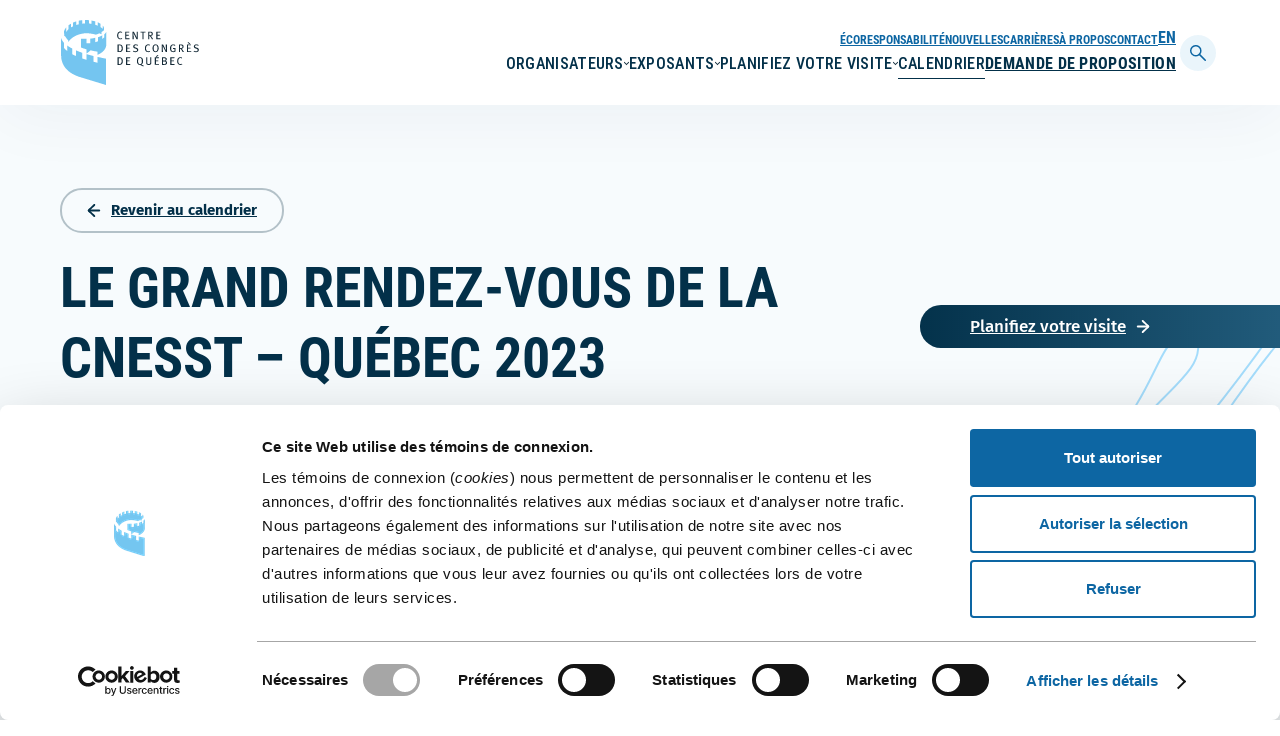

--- FILE ---
content_type: text/html; charset=UTF-8
request_url: https://www.convention.qc.ca/calendrier-evenements/grand-rendez-vous-cnesst-quebec-2023/
body_size: 21567
content:
<!doctype html>
<html lang="fr-FR" class="no-js">
	<head>
		<meta charset="UTF-8">
		<title>Le Grand Rendez-vous de la CNESST - Québec 2023 | Centre des congrès de Québec</title>

		<link href="//www.google-analytics.com" rel="dns-prefetch">

		<meta http-equiv="X-UA-Compatible" content="IE=edge,chrome=1">
		<meta name="viewport" content="width=device-width, initial-scale=1.0">
		<meta name="description" content="Centre de congrès et exposition à Québec">

        <!-- Google Tag Manager -->
<script>(function(w,d,s,l,i){w[l]=w[l]||[];w[l].push({'gtm.start':
new Date().getTime(),event:'gtm.js'});var f=d.getElementsByTagName(s)[0],
j=d.createElement(s),dl=l!='dataLayer'?'&l='+l:'';j.async=true;j.src=
'https://www.googletagmanager.com/gtm.js?id='+i+dl;f.parentNode.insertBefore(j,f);
})(window,document,'script','dataLayer','GTM-NNHQTQF');</script>
<!-- End Google Tag Manager -->
		<meta name='robots' content='index, follow, max-image-preview:large, max-snippet:-1, max-video-preview:-1' />
	<style>img:is([sizes="auto" i], [sizes^="auto," i]) { contain-intrinsic-size: 3000px 1500px }</style>
	<link rel="alternate" hreflang="fr" href="https://www.convention.qc.ca/calendrier-evenements/grand-rendez-vous-cnesst-quebec-2023/" />
<link rel="alternate" hreflang="en" href="https://www.convention.qc.ca/en/event-calendar/grand-rendez-vous-cnesst-quebec-2023/" />
<link rel="alternate" hreflang="x-default" href="https://www.convention.qc.ca/calendrier-evenements/grand-rendez-vous-cnesst-quebec-2023/" />

	<!-- This site is optimized with the Yoast SEO plugin v24.8.1 - https://yoast.com/wordpress/plugins/seo/ -->
	<meta name="description" content="Le 3 mai 2023, le Centre des congrès de Québec accueille Le Grand Rendez-vous de la CNESST - Québec 2023. " />
	<link rel="canonical" href="https://www.convention.qc.ca/calendrier-evenements/grand-rendez-vous-cnesst-quebec-2023/" />
	<meta property="og:locale" content="fr_FR" />
	<meta property="og:type" content="article" />
	<meta property="og:title" content="Le Grand Rendez-vous de la CNESST - Québec 2023 | Centre des congrès de Québec" />
	<meta property="og:description" content="Le 3 mai 2023, le Centre des congrès de Québec accueille Le Grand Rendez-vous de la CNESST - Québec 2023. " />
	<meta property="og:url" content="https://www.convention.qc.ca/calendrier-evenements/grand-rendez-vous-cnesst-quebec-2023/" />
	<meta property="og:site_name" content="Centre des congrès de Québec" />
	<meta property="article:publisher" content="https://www.facebook.com/congresquebec/" />
	<meta property="article:modified_time" content="2023-04-11T20:08:10+00:00" />
	<meta property="og:image" content="https://www.convention.qc.ca/wp-content/uploads/poster.png" />
	<meta property="og:image:width" content="1200" />
	<meta property="og:image:height" content="630" />
	<meta property="og:image:type" content="image/png" />
	<meta name="twitter:card" content="summary_large_image" />
	<meta name="twitter:site" content="@quebeccongres" />
	<script type="application/ld+json" class="yoast-schema-graph">{"@context":"https://schema.org","@graph":[{"@type":"WebPage","@id":"https://www.convention.qc.ca/calendrier-evenements/grand-rendez-vous-cnesst-quebec-2023/","url":"https://www.convention.qc.ca/calendrier-evenements/grand-rendez-vous-cnesst-quebec-2023/","name":"Le Grand Rendez-vous de la CNESST - Québec 2023 | Centre des congrès de Québec","isPartOf":{"@id":"https://www.convention.qc.ca/#website"},"datePublished":"2023-01-24T00:10:22+00:00","dateModified":"2023-04-11T20:08:10+00:00","description":"Le 3 mai 2023, le Centre des congrès de Québec accueille Le Grand Rendez-vous de la CNESST - Québec 2023. ","breadcrumb":{"@id":"https://www.convention.qc.ca/calendrier-evenements/grand-rendez-vous-cnesst-quebec-2023/#breadcrumb"},"inLanguage":"fr-FR","potentialAction":[{"@type":"ReadAction","target":["https://www.convention.qc.ca/calendrier-evenements/grand-rendez-vous-cnesst-quebec-2023/"]}]},{"@type":"BreadcrumbList","@id":"https://www.convention.qc.ca/calendrier-evenements/grand-rendez-vous-cnesst-quebec-2023/#breadcrumb","itemListElement":[{"@type":"ListItem","position":1,"name":"Accueil","item":"https://www.convention.qc.ca/"},{"@type":"ListItem","position":2,"name":"Le Grand Rendez-vous de la CNESST &#8211; Québec 2023"}]},{"@type":"WebSite","@id":"https://www.convention.qc.ca/#website","url":"https://www.convention.qc.ca/","name":"Centre des congrès de Québec","description":"Centre de congrès et exposition à Québec","publisher":{"@id":"https://www.convention.qc.ca/#organization"},"potentialAction":[{"@type":"SearchAction","target":{"@type":"EntryPoint","urlTemplate":"https://www.convention.qc.ca/?s={search_term_string}"},"query-input":{"@type":"PropertyValueSpecification","valueRequired":true,"valueName":"search_term_string"}}],"inLanguage":"fr-FR"},{"@type":"Organization","@id":"https://www.convention.qc.ca/#organization","name":"Centre des congrès de Québec","url":"https://www.convention.qc.ca/","logo":{"@type":"ImageObject","inLanguage":"fr-FR","@id":"https://www.convention.qc.ca/#/schema/logo/image/","url":"https://www.convention.qc.ca/wp-content/uploads/poster.png","contentUrl":"https://www.convention.qc.ca/wp-content/uploads/poster.png","width":1200,"height":630,"caption":"Centre des congrès de Québec"},"image":{"@id":"https://www.convention.qc.ca/#/schema/logo/image/"},"sameAs":["https://www.facebook.com/congresquebec/","https://x.com/quebeccongres","https://www.instagram.com/quebeccongres/","https://www.linkedin.com/company/congresquebec"]}]}</script>
	<!-- / Yoast SEO plugin. -->


<script type="text/javascript">
/* <![CDATA[ */
window._wpemojiSettings = {"baseUrl":"https:\/\/s.w.org\/images\/core\/emoji\/15.0.3\/72x72\/","ext":".png","svgUrl":"https:\/\/s.w.org\/images\/core\/emoji\/15.0.3\/svg\/","svgExt":".svg","source":{"concatemoji":"https:\/\/www.convention.qc.ca\/wp-includes\/js\/wp-emoji-release.min.js?ver=f24411e18d578a4fd7171a27600f3ca8"}};
/*! This file is auto-generated */
!function(i,n){var o,s,e;function c(e){try{var t={supportTests:e,timestamp:(new Date).valueOf()};sessionStorage.setItem(o,JSON.stringify(t))}catch(e){}}function p(e,t,n){e.clearRect(0,0,e.canvas.width,e.canvas.height),e.fillText(t,0,0);var t=new Uint32Array(e.getImageData(0,0,e.canvas.width,e.canvas.height).data),r=(e.clearRect(0,0,e.canvas.width,e.canvas.height),e.fillText(n,0,0),new Uint32Array(e.getImageData(0,0,e.canvas.width,e.canvas.height).data));return t.every(function(e,t){return e===r[t]})}function u(e,t,n){switch(t){case"flag":return n(e,"\ud83c\udff3\ufe0f\u200d\u26a7\ufe0f","\ud83c\udff3\ufe0f\u200b\u26a7\ufe0f")?!1:!n(e,"\ud83c\uddfa\ud83c\uddf3","\ud83c\uddfa\u200b\ud83c\uddf3")&&!n(e,"\ud83c\udff4\udb40\udc67\udb40\udc62\udb40\udc65\udb40\udc6e\udb40\udc67\udb40\udc7f","\ud83c\udff4\u200b\udb40\udc67\u200b\udb40\udc62\u200b\udb40\udc65\u200b\udb40\udc6e\u200b\udb40\udc67\u200b\udb40\udc7f");case"emoji":return!n(e,"\ud83d\udc26\u200d\u2b1b","\ud83d\udc26\u200b\u2b1b")}return!1}function f(e,t,n){var r="undefined"!=typeof WorkerGlobalScope&&self instanceof WorkerGlobalScope?new OffscreenCanvas(300,150):i.createElement("canvas"),a=r.getContext("2d",{willReadFrequently:!0}),o=(a.textBaseline="top",a.font="600 32px Arial",{});return e.forEach(function(e){o[e]=t(a,e,n)}),o}function t(e){var t=i.createElement("script");t.src=e,t.defer=!0,i.head.appendChild(t)}"undefined"!=typeof Promise&&(o="wpEmojiSettingsSupports",s=["flag","emoji"],n.supports={everything:!0,everythingExceptFlag:!0},e=new Promise(function(e){i.addEventListener("DOMContentLoaded",e,{once:!0})}),new Promise(function(t){var n=function(){try{var e=JSON.parse(sessionStorage.getItem(o));if("object"==typeof e&&"number"==typeof e.timestamp&&(new Date).valueOf()<e.timestamp+604800&&"object"==typeof e.supportTests)return e.supportTests}catch(e){}return null}();if(!n){if("undefined"!=typeof Worker&&"undefined"!=typeof OffscreenCanvas&&"undefined"!=typeof URL&&URL.createObjectURL&&"undefined"!=typeof Blob)try{var e="postMessage("+f.toString()+"("+[JSON.stringify(s),u.toString(),p.toString()].join(",")+"));",r=new Blob([e],{type:"text/javascript"}),a=new Worker(URL.createObjectURL(r),{name:"wpTestEmojiSupports"});return void(a.onmessage=function(e){c(n=e.data),a.terminate(),t(n)})}catch(e){}c(n=f(s,u,p))}t(n)}).then(function(e){for(var t in e)n.supports[t]=e[t],n.supports.everything=n.supports.everything&&n.supports[t],"flag"!==t&&(n.supports.everythingExceptFlag=n.supports.everythingExceptFlag&&n.supports[t]);n.supports.everythingExceptFlag=n.supports.everythingExceptFlag&&!n.supports.flag,n.DOMReady=!1,n.readyCallback=function(){n.DOMReady=!0}}).then(function(){return e}).then(function(){var e;n.supports.everything||(n.readyCallback(),(e=n.source||{}).concatemoji?t(e.concatemoji):e.wpemoji&&e.twemoji&&(t(e.twemoji),t(e.wpemoji)))}))}((window,document),window._wpemojiSettings);
/* ]]> */
</script>
<style id='wp-emoji-styles-inline-css' type='text/css'>

	img.wp-smiley, img.emoji {
		display: inline !important;
		border: none !important;
		box-shadow: none !important;
		height: 1em !important;
		width: 1em !important;
		margin: 0 0.07em !important;
		vertical-align: -0.1em !important;
		background: none !important;
		padding: 0 !important;
	}
</style>
<link rel='stylesheet' id='wp-block-library-css' href='https://www.convention.qc.ca/wp-includes/css/dist/block-library/style.min.css?ver=f24411e18d578a4fd7171a27600f3ca8' type='text/css' media='all' />
<style id='wp-block-library-theme-inline-css' type='text/css'>
.wp-block-audio :where(figcaption){color:#555;font-size:13px;text-align:center}.is-dark-theme .wp-block-audio :where(figcaption){color:#ffffffa6}.wp-block-audio{margin:0 0 1em}.wp-block-code{border:1px solid #ccc;border-radius:4px;font-family:Menlo,Consolas,monaco,monospace;padding:.8em 1em}.wp-block-embed :where(figcaption){color:#555;font-size:13px;text-align:center}.is-dark-theme .wp-block-embed :where(figcaption){color:#ffffffa6}.wp-block-embed{margin:0 0 1em}.blocks-gallery-caption{color:#555;font-size:13px;text-align:center}.is-dark-theme .blocks-gallery-caption{color:#ffffffa6}:root :where(.wp-block-image figcaption){color:#555;font-size:13px;text-align:center}.is-dark-theme :root :where(.wp-block-image figcaption){color:#ffffffa6}.wp-block-image{margin:0 0 1em}.wp-block-pullquote{border-bottom:4px solid;border-top:4px solid;color:currentColor;margin-bottom:1.75em}.wp-block-pullquote cite,.wp-block-pullquote footer,.wp-block-pullquote__citation{color:currentColor;font-size:.8125em;font-style:normal;text-transform:uppercase}.wp-block-quote{border-left:.25em solid;margin:0 0 1.75em;padding-left:1em}.wp-block-quote cite,.wp-block-quote footer{color:currentColor;font-size:.8125em;font-style:normal;position:relative}.wp-block-quote:where(.has-text-align-right){border-left:none;border-right:.25em solid;padding-left:0;padding-right:1em}.wp-block-quote:where(.has-text-align-center){border:none;padding-left:0}.wp-block-quote.is-large,.wp-block-quote.is-style-large,.wp-block-quote:where(.is-style-plain){border:none}.wp-block-search .wp-block-search__label{font-weight:700}.wp-block-search__button{border:1px solid #ccc;padding:.375em .625em}:where(.wp-block-group.has-background){padding:1.25em 2.375em}.wp-block-separator.has-css-opacity{opacity:.4}.wp-block-separator{border:none;border-bottom:2px solid;margin-left:auto;margin-right:auto}.wp-block-separator.has-alpha-channel-opacity{opacity:1}.wp-block-separator:not(.is-style-wide):not(.is-style-dots){width:100px}.wp-block-separator.has-background:not(.is-style-dots){border-bottom:none;height:1px}.wp-block-separator.has-background:not(.is-style-wide):not(.is-style-dots){height:2px}.wp-block-table{margin:0 0 1em}.wp-block-table td,.wp-block-table th{word-break:normal}.wp-block-table :where(figcaption){color:#555;font-size:13px;text-align:center}.is-dark-theme .wp-block-table :where(figcaption){color:#ffffffa6}.wp-block-video :where(figcaption){color:#555;font-size:13px;text-align:center}.is-dark-theme .wp-block-video :where(figcaption){color:#ffffffa6}.wp-block-video{margin:0 0 1em}:root :where(.wp-block-template-part.has-background){margin-bottom:0;margin-top:0;padding:1.25em 2.375em}
</style>
<style id='classic-theme-styles-inline-css' type='text/css'>
/*! This file is auto-generated */
.wp-block-button__link{color:#fff;background-color:#32373c;border-radius:9999px;box-shadow:none;text-decoration:none;padding:calc(.667em + 2px) calc(1.333em + 2px);font-size:1.125em}.wp-block-file__button{background:#32373c;color:#fff;text-decoration:none}
</style>
<style id='global-styles-inline-css' type='text/css'>
:root{--wp--preset--aspect-ratio--square: 1;--wp--preset--aspect-ratio--4-3: 4/3;--wp--preset--aspect-ratio--3-4: 3/4;--wp--preset--aspect-ratio--3-2: 3/2;--wp--preset--aspect-ratio--2-3: 2/3;--wp--preset--aspect-ratio--16-9: 16/9;--wp--preset--aspect-ratio--9-16: 9/16;--wp--preset--color--black: #000000;--wp--preset--color--cyan-bluish-gray: #abb8c3;--wp--preset--color--white: #ffffff;--wp--preset--color--pale-pink: #f78da7;--wp--preset--color--vivid-red: #cf2e2e;--wp--preset--color--luminous-vivid-orange: #ff6900;--wp--preset--color--luminous-vivid-amber: #fcb900;--wp--preset--color--light-green-cyan: #7bdcb5;--wp--preset--color--vivid-green-cyan: #00d084;--wp--preset--color--pale-cyan-blue: #8ed1fc;--wp--preset--color--vivid-cyan-blue: #0693e3;--wp--preset--color--vivid-purple: #9b51e0;--wp--preset--gradient--vivid-cyan-blue-to-vivid-purple: linear-gradient(135deg,rgba(6,147,227,1) 0%,rgb(155,81,224) 100%);--wp--preset--gradient--light-green-cyan-to-vivid-green-cyan: linear-gradient(135deg,rgb(122,220,180) 0%,rgb(0,208,130) 100%);--wp--preset--gradient--luminous-vivid-amber-to-luminous-vivid-orange: linear-gradient(135deg,rgba(252,185,0,1) 0%,rgba(255,105,0,1) 100%);--wp--preset--gradient--luminous-vivid-orange-to-vivid-red: linear-gradient(135deg,rgba(255,105,0,1) 0%,rgb(207,46,46) 100%);--wp--preset--gradient--very-light-gray-to-cyan-bluish-gray: linear-gradient(135deg,rgb(238,238,238) 0%,rgb(169,184,195) 100%);--wp--preset--gradient--cool-to-warm-spectrum: linear-gradient(135deg,rgb(74,234,220) 0%,rgb(151,120,209) 20%,rgb(207,42,186) 40%,rgb(238,44,130) 60%,rgb(251,105,98) 80%,rgb(254,248,76) 100%);--wp--preset--gradient--blush-light-purple: linear-gradient(135deg,rgb(255,206,236) 0%,rgb(152,150,240) 100%);--wp--preset--gradient--blush-bordeaux: linear-gradient(135deg,rgb(254,205,165) 0%,rgb(254,45,45) 50%,rgb(107,0,62) 100%);--wp--preset--gradient--luminous-dusk: linear-gradient(135deg,rgb(255,203,112) 0%,rgb(199,81,192) 50%,rgb(65,88,208) 100%);--wp--preset--gradient--pale-ocean: linear-gradient(135deg,rgb(255,245,203) 0%,rgb(182,227,212) 50%,rgb(51,167,181) 100%);--wp--preset--gradient--electric-grass: linear-gradient(135deg,rgb(202,248,128) 0%,rgb(113,206,126) 100%);--wp--preset--gradient--midnight: linear-gradient(135deg,rgb(2,3,129) 0%,rgb(40,116,252) 100%);--wp--preset--font-size--small: 13px;--wp--preset--font-size--medium: 20px;--wp--preset--font-size--large: 36px;--wp--preset--font-size--x-large: 42px;--wp--preset--spacing--20: 0.44rem;--wp--preset--spacing--30: 0.67rem;--wp--preset--spacing--40: 1rem;--wp--preset--spacing--50: 1.5rem;--wp--preset--spacing--60: 2.25rem;--wp--preset--spacing--70: 3.38rem;--wp--preset--spacing--80: 5.06rem;--wp--preset--shadow--natural: 6px 6px 9px rgba(0, 0, 0, 0.2);--wp--preset--shadow--deep: 12px 12px 50px rgba(0, 0, 0, 0.4);--wp--preset--shadow--sharp: 6px 6px 0px rgba(0, 0, 0, 0.2);--wp--preset--shadow--outlined: 6px 6px 0px -3px rgba(255, 255, 255, 1), 6px 6px rgba(0, 0, 0, 1);--wp--preset--shadow--crisp: 6px 6px 0px rgba(0, 0, 0, 1);}:where(.is-layout-flex){gap: 0.5em;}:where(.is-layout-grid){gap: 0.5em;}body .is-layout-flex{display: flex;}.is-layout-flex{flex-wrap: wrap;align-items: center;}.is-layout-flex > :is(*, div){margin: 0;}body .is-layout-grid{display: grid;}.is-layout-grid > :is(*, div){margin: 0;}:where(.wp-block-columns.is-layout-flex){gap: 2em;}:where(.wp-block-columns.is-layout-grid){gap: 2em;}:where(.wp-block-post-template.is-layout-flex){gap: 1.25em;}:where(.wp-block-post-template.is-layout-grid){gap: 1.25em;}.has-black-color{color: var(--wp--preset--color--black) !important;}.has-cyan-bluish-gray-color{color: var(--wp--preset--color--cyan-bluish-gray) !important;}.has-white-color{color: var(--wp--preset--color--white) !important;}.has-pale-pink-color{color: var(--wp--preset--color--pale-pink) !important;}.has-vivid-red-color{color: var(--wp--preset--color--vivid-red) !important;}.has-luminous-vivid-orange-color{color: var(--wp--preset--color--luminous-vivid-orange) !important;}.has-luminous-vivid-amber-color{color: var(--wp--preset--color--luminous-vivid-amber) !important;}.has-light-green-cyan-color{color: var(--wp--preset--color--light-green-cyan) !important;}.has-vivid-green-cyan-color{color: var(--wp--preset--color--vivid-green-cyan) !important;}.has-pale-cyan-blue-color{color: var(--wp--preset--color--pale-cyan-blue) !important;}.has-vivid-cyan-blue-color{color: var(--wp--preset--color--vivid-cyan-blue) !important;}.has-vivid-purple-color{color: var(--wp--preset--color--vivid-purple) !important;}.has-black-background-color{background-color: var(--wp--preset--color--black) !important;}.has-cyan-bluish-gray-background-color{background-color: var(--wp--preset--color--cyan-bluish-gray) !important;}.has-white-background-color{background-color: var(--wp--preset--color--white) !important;}.has-pale-pink-background-color{background-color: var(--wp--preset--color--pale-pink) !important;}.has-vivid-red-background-color{background-color: var(--wp--preset--color--vivid-red) !important;}.has-luminous-vivid-orange-background-color{background-color: var(--wp--preset--color--luminous-vivid-orange) !important;}.has-luminous-vivid-amber-background-color{background-color: var(--wp--preset--color--luminous-vivid-amber) !important;}.has-light-green-cyan-background-color{background-color: var(--wp--preset--color--light-green-cyan) !important;}.has-vivid-green-cyan-background-color{background-color: var(--wp--preset--color--vivid-green-cyan) !important;}.has-pale-cyan-blue-background-color{background-color: var(--wp--preset--color--pale-cyan-blue) !important;}.has-vivid-cyan-blue-background-color{background-color: var(--wp--preset--color--vivid-cyan-blue) !important;}.has-vivid-purple-background-color{background-color: var(--wp--preset--color--vivid-purple) !important;}.has-black-border-color{border-color: var(--wp--preset--color--black) !important;}.has-cyan-bluish-gray-border-color{border-color: var(--wp--preset--color--cyan-bluish-gray) !important;}.has-white-border-color{border-color: var(--wp--preset--color--white) !important;}.has-pale-pink-border-color{border-color: var(--wp--preset--color--pale-pink) !important;}.has-vivid-red-border-color{border-color: var(--wp--preset--color--vivid-red) !important;}.has-luminous-vivid-orange-border-color{border-color: var(--wp--preset--color--luminous-vivid-orange) !important;}.has-luminous-vivid-amber-border-color{border-color: var(--wp--preset--color--luminous-vivid-amber) !important;}.has-light-green-cyan-border-color{border-color: var(--wp--preset--color--light-green-cyan) !important;}.has-vivid-green-cyan-border-color{border-color: var(--wp--preset--color--vivid-green-cyan) !important;}.has-pale-cyan-blue-border-color{border-color: var(--wp--preset--color--pale-cyan-blue) !important;}.has-vivid-cyan-blue-border-color{border-color: var(--wp--preset--color--vivid-cyan-blue) !important;}.has-vivid-purple-border-color{border-color: var(--wp--preset--color--vivid-purple) !important;}.has-vivid-cyan-blue-to-vivid-purple-gradient-background{background: var(--wp--preset--gradient--vivid-cyan-blue-to-vivid-purple) !important;}.has-light-green-cyan-to-vivid-green-cyan-gradient-background{background: var(--wp--preset--gradient--light-green-cyan-to-vivid-green-cyan) !important;}.has-luminous-vivid-amber-to-luminous-vivid-orange-gradient-background{background: var(--wp--preset--gradient--luminous-vivid-amber-to-luminous-vivid-orange) !important;}.has-luminous-vivid-orange-to-vivid-red-gradient-background{background: var(--wp--preset--gradient--luminous-vivid-orange-to-vivid-red) !important;}.has-very-light-gray-to-cyan-bluish-gray-gradient-background{background: var(--wp--preset--gradient--very-light-gray-to-cyan-bluish-gray) !important;}.has-cool-to-warm-spectrum-gradient-background{background: var(--wp--preset--gradient--cool-to-warm-spectrum) !important;}.has-blush-light-purple-gradient-background{background: var(--wp--preset--gradient--blush-light-purple) !important;}.has-blush-bordeaux-gradient-background{background: var(--wp--preset--gradient--blush-bordeaux) !important;}.has-luminous-dusk-gradient-background{background: var(--wp--preset--gradient--luminous-dusk) !important;}.has-pale-ocean-gradient-background{background: var(--wp--preset--gradient--pale-ocean) !important;}.has-electric-grass-gradient-background{background: var(--wp--preset--gradient--electric-grass) !important;}.has-midnight-gradient-background{background: var(--wp--preset--gradient--midnight) !important;}.has-small-font-size{font-size: var(--wp--preset--font-size--small) !important;}.has-medium-font-size{font-size: var(--wp--preset--font-size--medium) !important;}.has-large-font-size{font-size: var(--wp--preset--font-size--large) !important;}.has-x-large-font-size{font-size: var(--wp--preset--font-size--x-large) !important;}
:where(.wp-block-post-template.is-layout-flex){gap: 1.25em;}:where(.wp-block-post-template.is-layout-grid){gap: 1.25em;}
:where(.wp-block-columns.is-layout-flex){gap: 2em;}:where(.wp-block-columns.is-layout-grid){gap: 2em;}
:root :where(.wp-block-pullquote){font-size: 1.5em;line-height: 1.6;}
</style>
<link rel='stylesheet' id='wpml-legacy-vertical-list-0-css' href='https://www.convention.qc.ca/wp-content/plugins/sitepress-multilingual-cms/templates/language-switchers/legacy-list-vertical/style.min.css?ver=1' type='text/css' media='all' />
<link rel='stylesheet' id='wpml-menu-item-0-css' href='https://www.convention.qc.ca/wp-content/plugins/sitepress-multilingual-cms/templates/language-switchers/menu-item/style.min.css?ver=1' type='text/css' media='all' />
<link rel='stylesheet' id='global-css' href='https://www.convention.qc.ca/wp-content/themes/cdc-2022/assets/stylesheets/global.css?ver=1.0' type='text/css' media='all' />
<script type="text/javascript" id="wpml-cookie-js-extra">
/* <![CDATA[ */
var wpml_cookies = {"wp-wpml_current_language":{"value":"fr","expires":1,"path":"\/"}};
var wpml_cookies = {"wp-wpml_current_language":{"value":"fr","expires":1,"path":"\/"}};
/* ]]> */
</script>
<script type="text/javascript" src="https://www.convention.qc.ca/wp-content/plugins/sitepress-multilingual-cms/res/js/cookies/language-cookie.js?ver=473900" id="wpml-cookie-js" defer="defer" data-wp-strategy="defer"></script>
<script type="text/javascript" id="app-js-extra">
/* <![CDATA[ */
var ajax = {"url":"https:\/\/www.convention.qc.ca\/wp-admin\/admin-ajax.php"};
/* ]]> */
</script>
<script type="text/javascript" src="https://www.convention.qc.ca/wp-content/themes/cdc-2022/assets/javascripts/app-compiled.min.js?ver=f24411e18d578a4fd7171a27600f3ca8" id="app-js"></script>
<script type="text/javascript" src="https://www.convention.qc.ca/wp-includes/js/jquery/jquery.min.js?ver=3.7.1" id="jquery-core-js"></script>
<script type="text/javascript" src="https://www.convention.qc.ca/wp-includes/js/jquery/jquery-migrate.min.js?ver=3.4.1" id="jquery-migrate-js"></script>
<link rel="https://api.w.org/" href="https://www.convention.qc.ca/wp-json/" /><link rel="alternate" title="JSON" type="application/json" href="https://www.convention.qc.ca/wp-json/wp/v2/evenements/8732" /><link rel="alternate" title="oEmbed (JSON)" type="application/json+oembed" href="https://www.convention.qc.ca/wp-json/oembed/1.0/embed?url=https%3A%2F%2Fwww.convention.qc.ca%2Fcalendrier-evenements%2Fgrand-rendez-vous-cnesst-quebec-2023%2F" />
<link rel="alternate" title="oEmbed (XML)" type="text/xml+oembed" href="https://www.convention.qc.ca/wp-json/oembed/1.0/embed?url=https%3A%2F%2Fwww.convention.qc.ca%2Fcalendrier-evenements%2Fgrand-rendez-vous-cnesst-quebec-2023%2F&#038;format=xml" />
<meta name="generator" content="WPML ver:4.7.3 stt:1,4;" />
<link rel="icon" href="https://www.convention.qc.ca/wp-content/uploads/cropped-favicon-32x32.png" sizes="32x32" />
<link rel="icon" href="https://www.convention.qc.ca/wp-content/uploads/cropped-favicon-192x192.png" sizes="192x192" />
<link rel="apple-touch-icon" href="https://www.convention.qc.ca/wp-content/uploads/cropped-favicon-180x180.png" />
<meta name="msapplication-TileImage" content="https://www.convention.qc.ca/wp-content/uploads/cropped-favicon-270x270.png" />
        <script>const lang = 'lang="fr-FR"';</script>
	</head>
	<body class="evenements-template-default single single-evenements postid-8732 post-grand-rendez-vous-cnesst-quebec-2023">

        <!-- Google Tag Manager (noscript) -->
<noscript><iframe src="https://www.googletagmanager.com/ns.html?id=GTM-NNHQTQF"
height="0" width="0" style="display:none;visibility:hidden"></iframe></noscript>
<!-- End Google Tag Manager (noscript) -->
		<div style="display:none;"><svg xmlns="http://www.w3.org/2000/svg" xmlns:xlink="http://www.w3.org/1999/xlink"><defs><filter id="ico-360-alt-a" filterUnits="userSpaceOnUse" x="0" y=".1" width="28.5" height="17.2"><feColorMatrix values="1 0 0 0 0 0 1 0 0 0 0 0 1 0 0 0 0 0 1 0"/></filter><filter id="ico-360-alt-c" filterUnits="userSpaceOnUse" x=".1" y=".1" width="26" height="13.5"><feColorMatrix values="1 0 0 0 0 0 1 0 0 0 0 0 1 0 0 0 0 0 1 0"/></filter><filter id="ico-360-alt-e" filterUnits="userSpaceOnUse" x="0" y="0" width="4.3" height="4.3"><feColorMatrix values="1 0 0 0 0 0 1 0 0 0 0 0 1 0 0 0 0 0 1 0"/></filter><clipPath id="ico-arrow-left-a"><path fill="#fff" transform="rotate(-180 7.25 7.5)" d="M0 0h14v15H0z"/></clipPath><clipPath id="ico-arrow-tip-right-a"><path fill="#fff" d="M0 0h18v18H0z"/></clipPath><clipPath id="ico-twitter-a"><path fill="#fff" transform="translate(6 6)" d="M0 0h13v13H0z"/></clipPath></defs><symbol id="ico-360-alt" viewBox="0 0 56 27"><g enable-background="new 0 0 56 27"><g transform="translate(0 9.457)"><mask maskUnits="userSpaceOnUse" x="0" y=".1" width="28.5" height="17.2" id="ico-360-alt-b"><g filter="url(#ico-360-alt-a)"><path fill="#FFF" d="M14.2 17.3H0V.1h28.5v17.2z"/></g></mask><path mask="url(#ico-360-alt-b)" fill="#FEFEFE" d="M23.4 10.8c-14-.7-20.9-3-21.4-5-.1-.3 0-.6.2-1 .4-.7 2-2.1 7.1-3.3l.3-.1L9.3.1H9C3 1.5 0 3.5 0 5.9s2.9 4.3 8.5 5.7c3.9 1 9.1 1.6 14.7 1.9l-.2 3.8 5.4-5-5-5.4v3.9z"/></g><g transform="translate(29.603 9.457)"><mask maskUnits="userSpaceOnUse" x=".1" y=".1" width="26" height="13.5" id="ico-360-alt-d"><g filter="url(#ico-360-alt-c)"><path fill="#FFF" d="M26.1.1v13.5H.1V.1z"/></g></mask><path mask="url(#ico-360-alt-d)" fill="#FEFEFE" d="m17.2.1-.3-.1-.3 1.3.3.1C22 2.6 23.5 4 24 4.7c.2.3.3.7.2 1-.5 2.1-8.2 4.7-23.7 5.1H.2l.1 2.7h.3c6.6-.2 12.7-.9 17.1-2 5.7-1.4 8.5-3.3 8.5-5.7-.1-2.3-3.1-4.3-9-5.7"/></g><path fill="#FEFEFE" d="M16.7 6.7c.4 0 .7-.1 1-.2.3-.1.6-.3.8-.6.2-.2.3-.6.3-1 0-.6-.2-1.1-.6-1.4-.4-.3-.9-.5-1.4-.5-.7 0-1.3.2-1.7.7-.4.5-.6 1.1-.5 1.8h-2.8c0-.7.2-1.4.4-2 .2-.6.6-1.1 1-1.6.4-.4.9-.8 1.5-1 .6-.2 1.3-.4 2-.4.6 0 1.1.1 1.7.3.6.3 1.1.5 1.6.9.5.3.8.8 1.1 1.2.3.5.4 1.1.4 1.7 0 .7-.2 1.3-.5 1.8s-.8.9-1.5 1.1c.8.2 1.4.6 1.9 1.1.4.6.7 1.3.7 2.1 0 .7-.1 1.4-.4 2-.3.6-.7 1.1-1.2 1.5-.5.4-1.1.7-1.7.9-.6.2-1.3.3-2 .3-.8 0-1.5-.1-2.2-.3-.7-.2-1.2-.6-1.7-1s-.8-1-1.1-1.6c-.3-.6-.4-1.4-.4-2.2h2.8c0 .4.1.7.2 1.1.1.3.3.6.5.9.2.3.5.5.8.6.3.1.7.2 1.1.2.7 0 1.2-.2 1.7-.6.4-.4.7-1 .7-1.6 0-.5-.1-1-.3-1.2-.2-.3-.5-.5-.8-.6-.3-.1-.7-.2-1.1-.2h-1.1v-2c.1-.1.5-.1.8-.2M27.3 8.1c-.3.1-.5.3-.7.6-.2.2-.3.5-.4.8-.1.3-.1.7-.1 1 0 .3.1.7.2 1 .1.3.3.6.5.9.2.3.4.5.7.6.3.1.6.2 1 .2s.7-.1.9-.2c.3-.1.5-.3.7-.6.2-.2.3-.5.4-.8.1-.3.1-.6.1-1 0-.3 0-.7-.1-1s-.4-.7-.5-.9c-.2-.3-.4-.5-.7-.6-.3-.2-.6-.2-1-.2-.4-.1-.7 0-1 .2m2.4-4.7c-.3-.4-.7-.6-1.2-.6s-1 .2-1.3.5c-.3.3-.6.7-.8 1.1s-.4 1-.5 1.5c-.1.5-.1 1-.2 1.3.4-.6.9-1 1.4-1.2.5-.2 1.1-.4 1.8-.4.6 0 1.2.1 1.8.4.6.3 1.1.6 1.5 1.1.4.4.7.9.8 1.5.2.6.3 1.1.3 1.7 0 .7-.1 1.4-.4 2.1s-.6 1.2-1 1.7-1 .8-1.6 1.1c-.6.3-1.3.4-2 .4-1.1 0-2-.2-2.7-.6-.7-.4-1.3-1-1.7-1.7-.4-.7-.7-1.5-.9-2.4 0-.9-.1-1.8-.1-2.8 0-.9.1-1.8.3-2.7.2-.9.5-1.7 1-2.4.4-.7 1-1.3 1.7-1.7.7-.5 1.6-.7 2.6-.7.6 0 1.2.1 1.7.3.5.2 1 .4 1.4.8.4.3.7.7 1 1.2.3.5.4 1.1.5 1.7h-2.8c0-.4-.2-.9-.6-1.2M37.2 9.5c0 .6.1 1.1.3 1.7.1.5.4 1 .7 1.4s.8.6 1.4.6c.6 0 1.1-.2 1.4-.6s.6-.8.7-1.4c.1-.5.2-1.1.3-1.7V7.1c0-.3 0-.7-.1-1.1 0-.4-.1-.7-.2-1.1-.1-.4-.2-.7-.4-1-.2-.3-.4-.5-.7-.7-.3-.2-.6-.3-1-.3s-.7.1-1 .3c-.4.3-.6.5-.8.8-.2.3-.3.6-.4 1-.1.4-.2.7-.2 1.1 0 .4-.1.7-.1 1.1v.9c.1.4.1.8.1 1.4m-2.5-5c.3-.9.7-1.7 1.1-2.3.5-.6 1-1 1.7-1.2.6-.2 1.3-.4 2-.4s1.4.1 2 .4c.6.2 1.2.7 1.7 1.2.5.6.9 1.3 1.1 2.3.3.9.4 2.1.4 3.5s-.1 2.6-.4 3.6c-.3 1-.7 1.7-1.1 2.3-.5.6-1 1-1.7 1.2-.6.2-1.3.4-2 .4s-1.4-.1-2-.4c-.6-.2-1.2-.7-1.7-1.2-.5-.6-.9-1.3-1.1-2.3-.3-1-.4-2.2-.4-3.6-.1-1.3.1-2.5.4-3.5"/><g transform="translate(45.316 .085)"><mask maskUnits="userSpaceOnUse" x="0" y="0" width="4.3" height="4.3" id="ico-360-alt-f"><g filter="url(#ico-360-alt-e)"><path fill="#FFF" d="M0 0h4.3v4.3H0z"/></g></mask><path mask="url(#ico-360-alt-f)" fill="#FEFEFE" d="M1.4 3c.2.2.5.4.8.4.3 0 .6-.2.8-.4.2-.2.3-.5.3-.9s-.1-.6-.3-.8C2.8 1 2.5.9 2.2.9c-.4 0-.7.1-.8.4-.2.2-.3.5-.3.8s.1.7.3.9M.2 1.3C.3 1 .5.8.6.6c.2-.2.4-.3.7-.5.3 0 .6-.1.9-.1.3 0 .5.1.8.2.3.1.5.3.7.5.2.1.3.3.4.6.1.3.2.5.2.8 0 .3-.1.6-.2.8-.1.3-.2.5-.4.7-.2.2-.5.4-.7.5-.3.1-.5.2-.8.2-.3 0-.6-.1-.8-.2-.3-.1-.6-.3-.8-.5C.5 3.4.3 3.2.2 3c-.1-.3-.2-.6-.2-.9 0-.3.1-.6.2-.8"/></g></g></symbol><symbol id="ico-360" viewBox="0 0 39 31"><g fill="none"><path d="M19.748 1.001c-4.03-.068-8.2 2.75-10.82 5.634a1.663 1.663 0 0 0 0 2.226c2.563 2.824 6.72 5.706 10.82 5.637 4.1.07 8.258-2.813 10.824-5.637a1.663 1.663 0 0 0 0-2.226C27.948 3.75 23.78.933 19.748 1.001Z" stroke="#fff" stroke-width="1.5" stroke-linecap="round" stroke-linejoin="round"/><path d="M23.498 7.75a3.75 3.75 0 1 1-7.5-.003 3.75 3.75 0 0 1 7.5.002Z" stroke="#fff" stroke-width="1.5" stroke-linecap="round" stroke-linejoin="round"/><path d="M20.47 20.72a3.3 3.3 0 0 0-3.3 3.302v3.3" stroke="#fff" stroke-linecap="round" stroke-linejoin="round"/><path d="M19.348 29.698a2.245 2.245 0 1 0 0-4.49 2.245 2.245 0 0 0 0 4.49ZM9.214 22.387a2.211 2.211 0 0 1 2.162-1.65 2.245 2.245 0 0 1 0 4.489 2.244 2.244 0 1 1-2.162 2.822M29.382 27.454a2.245 2.245 0 1 1-4.489 0v-4.489a2.244 2.244 0 1 1 4.49 0v4.49ZM34.334 11c2.591 1.65 4.142 3.664 4.142 5.909 0 2.244-1.733 4.522-4.588 6.189M5.088 23.098C2.233 21.43.5 19.268.5 16.908c0-2.36 1.551-4.29 4.126-5.908" stroke="#fff" stroke-linecap="round" stroke-linejoin="round"/><path d="m34.334 19.072-.826 4.027 4.126.925" stroke="#fff" stroke-linecap="round" stroke-linejoin="round"/><path d="M29.853 18.292a.415.415 0 0 1 0-.83" stroke="#fff"/><path d="M29.852 18.292a.415.415 0 0 0 0-.83" stroke="#fff"/></g></symbol><symbol id="ico-amex" viewBox="0 0 65 17"><g fill="none"><path d="M41.387 16.406v-1.5s-.1-1.2-1.3-1.2h-2v2.7h-2v-7.6h4.9s2.5-.3 2.5 2.2c0 1.3-1.1 1.8-1.1 1.8s1 .4 1 1.7v1.9h-2Zm-3.3-4.5h2.1c.6 0 1.1-.3 1.1-.7 0-.4-.5-.7-1.1-.7h-2.1v1.4Zm-10.1 4.5h-1.8l-2.1-2.3-2.1 2.3h-7.5v-7.7h7.3l2.3 2.4 2.3-2.4h6.4s2.5-.3 2.5 2.2c0 2.3-.8 3-3.4 3h-2v2.5h-1.9Zm-2.6-3.8 2.5 2.7v-5.3l-2.5 2.6Zm-8.9 2.1h4.2l2-2.1-2-2.1h-4.2v1.2h4.1v1.7h-4.1v1.3Zm13.4-2.8h2.1c.6 0 1.1-.3 1.1-.7 0-.4-.5-.7-1.1-.7h-2.1v1.4Zm25.2 4.5h-3.6v-1.8h3.1s1.1.1 1.1-.6-1.7-.6-1.7-.6-2.8.2-2.8-2.3 2.5-2.4 2.5-2.4h3.9v1.8h-3.1s-1.1-.2-1.1.5c0 .6 1.5.5 1.5.5s3.1-.2 3.1 2.1c0 2.5-2 2.7-2.7 2.7-.1.1-.2.1-.2.1Zm-10.8 0v-7.6h6.3v1.8h-4.2v1.2h4.1v1.7h-4.1v1.3h4.2v1.7h-6.3v-.1Zm17.8 0h-3.6v-1.8h3.1s1.1.1 1.1-.6-1.7-.6-1.7-.6-2.8.2-2.8-2.3 2.5-2.4 2.5-2.4h3.8v1.8h-3.1s-1.1-.2-1.1.5c0 .6 1.5.5 1.5.5s3.1-.2 3.1 2.1c0 2.5-2 2.7-2.7 2.7 0 .1-.1.1-.1.1Zm-28-8.2v-1.5s-.1-1.2-1.3-1.2h-2v2.7h-2v-7.6h4.9s2.5-.3 2.5 2.2c0 1.3-1.1 1.8-1.1 1.8s1 .4 1 1.7v1.9h-2Zm-3.3-4.5h2.1c.6 0 1.1-.3 1.1-.7 0-.4-.5-.7-1.1-.7h-2.1v1.4Zm27 4.5-3.2-5.1v5.1h-3.9l-.7-1.6h-3.7l-.7 1.6h-3.1s-2.7-.4-2.7-3.6c0-4.2 3.1-4.1 3.2-4.1l2.5.1v1.6h-2s-1.3 0-1.5 1.7v.5c0 2.6 2.3 1.8 2.4 1.8l2.5-5.7h2.8l3 6.9v-6.9h2.8l3.1 5v-5h2v7.7h-2.8Zm-10.6-3.6h2l-1-2.3-1 2.3Zm-29.1 3.6v-5.3l-2.6 5.3h-1.6l-2.5-5.3v5.3h-4l-.7-1.6h-3.7l-.7 1.6h-2.2l3.3-7.6h2.8l3.1 7v-7h3.2l2.2 4.8 2.2-4.8h3.2v7.6h-2Zm-14.2-3.5h2l-1-2.3-1 2.3Zm17.6 3.5v-7.6h6.3v1.8h-4.2v1.2h4.1v1.6h-4.1v1.3h4.2v1.7h-6.3Zm15.6 0v-7.7h2v7.7h-2Z" fill="#008BB6"/></g></symbol><symbol id="ico-arrow-down" viewBox="0 0 14 14"><path fill-rule="evenodd" clip-rule="evenodd" d="M7 .379a1 1 0 0 1 1 1v11.243a1 1 0 1 1-2 0V1.379a1 1 0 0 1 1-1Z"/><path fill-rule="evenodd" clip-rule="evenodd" d="M13.648 5.905a1 1 0 0 1 .034 1.414l-5.553 5.822c-.15.156-.329.277-.522.357a1.58 1.58 0 0 1-1.737-.357L.318 7.32a1 1 0 1 1 1.447-1.38L7 11.427l5.236-5.488a1 1 0 0 1 1.413-.034Z"/></symbol><symbol id="ico-arrow-left"><g fill="none"><g clip-path="url(#ico-arrow-left-a)" fill-rule="evenodd" clip-rule="evenodd" fill="#033049"><path d="M14.122 7.5a1 1 0 0 1-1 1H1.879a1 1 0 0 1 0-2h11.243a1 1 0 0 1 1 1Z"/><path d="M8.595 14.149a1 1 0 0 1-1.414.033L1.36 8.63a1.545 1.545 0 0 1-.358-.522 1.58 1.58 0 0 1 .357-1.737L7.181.818a1 1 0 0 1 1.38 1.448L3.074 7.5l5.489 5.235a1 1 0 0 1 .033 1.414Z"/></g></g></symbol><symbol id="ico-arrow-right" viewBox="0 0 14 16"><path fill-rule="evenodd" clip-rule="evenodd" d="M.378 8a1 1 0 0 1 1-1h11.243a1 1 0 1 1 0 2H1.378a1 1 0 0 1-1-1Z"/><path fill-rule="evenodd" clip-rule="evenodd" d="M5.905 1.351a1 1 0 0 1 1.414-.033l5.821 5.553c.156.15.277.328.358.522a1.58 1.58 0 0 1-.357 1.737l-5.822 5.552a1 1 0 1 1-1.38-1.447L11.426 8 5.938 2.765a1 1 0 0 1-.033-1.414Z"/></symbol><symbol id="ico-arrow-tip-down" viewBox="0 0 11 7"><path fill-rule="evenodd" clip-rule="evenodd" d="M5.5 5.05 10.146.404a.5.5 0 1 1 .707.707L6.09 5.875a.833.833 0 0 1-1.178 0l.353-.353-.353.353L.146 1.111A.5.5 0 0 1 .854.404L5.5 5.05Z"/></symbol><symbol id="ico-arrow-tip-left" viewBox="0 0 18 19"><path d="M3.375 10c0-.525.225-.975.6-1.275l8.4-7.425c.6-.525 1.5-.45 1.95.15.45.6.45 1.425-.15 1.95l-7.35 6.45c-.075.075-.075.15 0 .3l7.35 6.45c.6.525.6 1.425.075 1.95-.525.525-1.35.6-1.95.15l-8.4-7.35c-.3-.375-.525-.825-.525-1.35Z"/></symbol><symbol id="ico-arrow-tip-right" viewBox="0 0 18 18"><g clip-path="url(#ico-arrow-tip-right-a)"><path d="M14.625 9c0 .525-.225.975-.6 1.275l-8.4 7.425c-.6.525-1.5.45-1.95-.15-.45-.6-.45-1.425.15-1.95l7.35-6.45c.075-.075.075-.15 0-.3L3.825 2.4A1.34 1.34 0 0 1 3.75.45C4.275-.075 5.1-.15 5.7.3l8.4 7.35c.3.375.525.825.525 1.35Z"/></g></symbol><symbol id="ico-calendar" viewBox="0 0 16 18"><path fill-rule="evenodd" clip-rule="evenodd" d="M5 .5a.5.5 0 0 1 .5.5v3.327a.5.5 0 0 1-1 0V1A.5.5 0 0 1 5 .5ZM10.878.5a.5.5 0 0 1 .5.5v3.327a.5.5 0 0 1-1 0V1a.5.5 0 0 1 .5-.5ZM7.944 6.459a.5.5 0 0 1 .5.5v5.9a.5.5 0 0 1-1 0v-5.9a.5.5 0 0 1 .5-.5Z"/><path fill-rule="evenodd" clip-rule="evenodd" d="M7.944 6.459a.5.5 0 0 1 .5.5c0 1.09-.885 1.975-1.975 1.975h-.492a.5.5 0 0 1 0-1h.492a.975.975 0 0 0 .975-.975.5.5 0 0 1 .5-.5ZM5.477 12.858a.5.5 0 0 1 .5-.5H9.91a.5.5 0 0 1 0 1H5.977a.5.5 0 0 1-.5-.5Z"/><path fill-rule="evenodd" clip-rule="evenodd" d="M12 3H4a3 3 0 0 0-3 3v8a3 3 0 0 0 3 3h8a3 3 0 0 0 3-3V6a3 3 0 0 0-3-3ZM4 2a4 4 0 0 0-4 4v8a4 4 0 0 0 4 4h8a4 4 0 0 0 4-4V6a4 4 0 0 0-4-4H4Z"/></symbol><symbol id="ico-check"><g fill="none"><path d="m14 1.5-6.38 8.716a1.004 1.004 0 0 1-.68.402.993.993 0 0 1-.75-.21L2 7.035" stroke="#033049" stroke-width="2.5" stroke-linecap="round" stroke-linejoin="round"/></g></symbol><symbol id="ico-checkbox"><g fill="none"><path d="M16.792.625H2.208A2.083 2.083 0 0 0 .125 2.708v14.584c0 1.145.927 2.083 2.083 2.083h14.584a2.083 2.083 0 0 0 2.083-2.083V2.708A2.083 2.083 0 0 0 16.792.625ZM7.417 15.208 2.208 10l1.47-1.469 3.739 3.73 7.906-7.907 1.469 1.48-9.375 9.374Z" fill="#19A1ED"/></g></symbol><symbol id="ico-chevron-down"><g fill="none"><path d="M1.675.412 5.5 4.23 9.325.412 10.5 1.587l-5 5-5-5L1.675.412Z" fill="#033049"/></g></symbol><symbol id="ico-circle-check-full" viewBox="0 0 23 23"><path fill-rule="evenodd" clip-rule="evenodd" d="M.5 11.5c0-6.075 4.925-11 11-11s11 4.925 11 11-4.925 11-11 11-11-4.925-11-11Zm16.449-2.14c.262-.402.326-.924.042-1.311a3.842 3.842 0 0 0-1.18-1.036c-.528-.305-1.16-.072-1.511.426-2.143 3.043-3.477 5.018-3.477 5.018s-.802-.998-2.136-2.432c-.463-.498-1.214-.598-1.727-.152a6.382 6.382 0 0 0-.845.883c-.34.438-.269 1.045.08 1.477A46.624 46.624 0 0 0 9.7 16.102c.74.728 1.897.668 2.547-.141.993-1.235 2.584-3.35 4.702-6.6Z"/></symbol><symbol id="ico-circle-check" viewBox="0 0 18 18"><path fill-rule="evenodd" clip-rule="evenodd" d="M0 9a8.75 8.75 0 1 1 17.5 0A8.75 8.75 0 0 1 0 9Zm8.75-7.25a7.25 7.25 0 1 0 0 14.5 7.25 7.25 0 0 0 0-14.5Z"/><path fill-rule="evenodd" clip-rule="evenodd" d="M12.506 5.296a.75.75 0 0 1-.052 1.06c-1.004.91-1.697 1.674-2.273 2.572-.578.902-1.057 1.972-1.595 3.519a.75.75 0 0 1-1.247.275l-2.327-2.4a.75.75 0 0 1 1.077-1.044l1.496 1.543c.413-1.056.833-1.922 1.333-2.703.671-1.047 1.467-1.91 2.528-2.873a.75.75 0 0 1 1.06.051Z"/></symbol><symbol id="ico-close-circle" viewBox="0 0 26 27"><path fill-rule="evenodd" clip-rule="evenodd" d="M4.22 4.034C6.608 1.514 9.855.091 13.25.091c3.395 0 6.642 1.423 9.03 3.942C24.666 6.55 26 9.957 26 13.5c0 3.544-1.334 6.95-3.72 9.467-2.388 2.518-5.635 3.941-9.03 3.941-3.395 0-6.642-1.423-9.03-3.941C1.834 20.45.5 17.044.5 13.5c0-3.543 1.334-6.95 3.72-9.466Zm9.03-2.442c-2.97 0-5.828 1.244-7.941 3.473C3.194 7.296 2 10.33 2 13.5c0 3.17 1.194 6.204 3.309 8.435 2.113 2.229 4.97 3.473 7.941 3.473 2.97 0 5.828-1.244 7.941-3.473 2.114-2.23 3.309-5.264 3.309-8.435 0-3.17-1.195-6.204-3.309-8.435-2.113-2.229-4.97-3.473-7.941-3.473Z"/><path fill-rule="evenodd" clip-rule="evenodd" d="M18.564 7.893c.301.285.314.76.029 1.06l-9.6 10.126a.75.75 0 1 1-1.088-1.032l9.6-10.126a.75.75 0 0 1 1.06-.028Z"/><path fill-rule="evenodd" clip-rule="evenodd" d="M7.933 7.893a.75.75 0 0 1 1.06.028l9.602 10.127a.75.75 0 1 1-1.089 1.032l-9.6-10.127a.75.75 0 0 1 .027-1.06Z"/></symbol><symbol id="ico-close"><path fill-rule="evenodd" clip-rule="evenodd" d="M2.14.364 18 16.222l-1.415 1.414L.727 1.778 2.14.364Z"/><path fill-rule="evenodd" clip-rule="evenodd" d="M16.585.364.726 16.222l1.414 1.414L18 1.778 16.585.364Z"/></symbol><symbol id="ico-download-alt" viewBox="0 0 512 512"><path d="M216 0h80c13.3 0 24 10.7 24 24v168h87.7c17.8 0 26.7 21.5 14.1 34.1L269.7 378.3c-7.5 7.5-19.8 7.5-27.3 0L90.1 226.1c-12.6-12.6-3.7-34.1 14.1-34.1H192V24c0-13.3 10.7-24 24-24zm296 376v112c0 13.3-10.7 24-24 24H24c-13.3 0-24-10.7-24-24V376c0-13.3 10.7-24 24-24h146.7l49 49c20.1 20.1 52.5 20.1 72.6 0l49-49H488c13.3 0 24 10.7 24 24zm-124 88c0-11-9-20-20-20s-20 9-20 20 9 20 20 20 20-9 20-20zm64 0c0-11-9-20-20-20s-20 9-20 20 9 20 20 20 20-9 20-20z"/></symbol><symbol id="ico-download-arrow" viewBox="0 0 23 13"><path d="M18.456.348 11.5 7.304 4.543.348"/><path fill-rule="evenodd" clip-rule="evenodd" d="M.5 11.652a1 1 0 0 1 1-1h20a1 1 0 0 1 0 2h-20a1 1 0 0 1-1-1Z"/></symbol><symbol id="ico-download" viewBox="0 0 10 12"><path d="M9.667 4H7V0H3v4H.333L5 8.667 9.667 4ZM.333 10v1.333h9.334V10H.333Z"/></symbol><symbol id="ico-external-link-blue"><g fill="none"><path fill-rule="evenodd" clip-rule="evenodd" d="M13.855.15a.5.5 0 0 1-.006.706L5.761 8.814a.5.5 0 1 1-.702-.713L13.148.144a.5.5 0 0 1 .707.005Z" fill="#033049"/><path fill-rule="evenodd" clip-rule="evenodd" d="M8.377.5a.5.5 0 0 1 .5-.5h4.622a.5.5 0 0 1 .5.5v4.548a.5.5 0 1 1-1 0V1H8.877a.5.5 0 0 1-.5-.5ZM.295 3.184c.188-.189.444-.295.71-.295h6.067a.5.5 0 1 1 0 1H1.006A.006.006 0 0 0 1 3.895v9.1c0 .001 0 .002.002.003a.005.005 0 0 0 .004.002h9.1a.006.006 0 0 0 .005-.005V6.928a.5.5 0 1 1 1 0v6.067A1.006 1.006 0 0 1 10.105 14h-9.1A1.005 1.005 0 0 1 0 12.995v-9.1c0-.267.106-.523.295-.711Z" fill="#033049"/></g></symbol><symbol id="ico-external-link" viewBox="0 0 14 14"><path fill-rule="evenodd" clip-rule="evenodd" d="M13.855.15a.5.5 0 0 1-.006.706L5.761 8.814a.5.5 0 1 1-.702-.713L13.148.144a.5.5 0 0 1 .707.005Z"/><path fill-rule="evenodd" clip-rule="evenodd" d="M8.377.5a.5.5 0 0 1 .5-.5h4.622a.5.5 0 0 1 .5.5v4.548a.5.5 0 1 1-1 0V1H8.877a.5.5 0 0 1-.5-.5ZM.295 3.184c.188-.189.444-.295.71-.295h6.067a.5.5 0 1 1 0 1H1.006A.006.006 0 0 0 1 3.895v9.1c0 .001 0 .002.002.003a.005.005 0 0 0 .004.002h9.1a.006.006 0 0 0 .005-.005V6.928a.5.5 0 1 1 1 0v6.067A1.006 1.006 0 0 1 10.105 14h-9.1A1.005 1.005 0 0 1 0 12.995v-9.1c0-.267.106-.523.295-.711Z"/></symbol><symbol id="ico-facebook" viewBox="0 0 20 21"><path d="M20 10.697c0-5.523-4.477-10-10-10s-10 4.477-10 10c0 4.992 3.657 9.129 8.438 9.879v-6.988h-2.54v-2.89h2.54V8.493c0-2.506 1.492-3.89 3.777-3.89 1.093 0 2.238.195 2.238.195v2.46h-1.26c-1.243 0-1.63.772-1.63 1.563v1.875h2.773l-.443 2.89h-2.33v6.989c4.78-.75 8.437-4.888 8.437-9.879Z"/></symbol><symbol id="ico-folder" viewBox="0 0 18 14"><path d="M15.667 2H9L7.333.333h-5C1.417.333.675 1.083.675 2L.667 12c0 .916.75 1.666 1.666 1.666h13.334c.916 0 1.666-.75 1.666-1.666V3.666c0-.916-.75-1.666-1.666-1.666Zm0 10H2.333V3.666h13.334V12Z"/></symbol><symbol id="ico-hamburger-menu-close" viewBox="0 0 27 23"><path fill-rule="evenodd" clip-rule="evenodd" d="M.916 1.955a1.5 1.5 0 0 1 2.104-.271l22.625 17.453a1.5 1.5 0 1 1-1.833 2.375L1.188 4.06a1.5 1.5 0 0 1-.272-2.104Z"/><path fill-rule="evenodd" clip-rule="evenodd" d="M25.916 2.188a1.5 1.5 0 0 1-.271 2.103L3.02 21.745a1.5 1.5 0 0 1-1.832-2.376L23.812 1.916a1.5 1.5 0 0 1 2.104.272Z"/></symbol><symbol id="ico-hamburger-menu-open" viewBox="0 0 25 21"><path d="M23.913 0H1.087C.487 0 0 .487 0 1.087v1.087c0 .6.487 1.087 1.087 1.087h22.826c.6 0 1.087-.487 1.087-1.087V1.087C25 .487 24.513 0 23.913 0ZM23.913 8.696H1.087C.487 8.696 0 9.183 0 9.783v1.087c0 .6.487 1.087 1.087 1.087h22.826c.6 0 1.087-.487 1.087-1.087V9.783c0-.6-.487-1.087-1.087-1.087ZM23.913 17.391H1.087c-.6 0-1.087.487-1.087 1.087v1.087c0 .6.487 1.087 1.087 1.087h22.826c.6 0 1.087-.487 1.087-1.087v-1.087c0-.6-.487-1.087-1.087-1.087Z"/></symbol><symbol id="ico-instagram" viewBox="0 0 20 21"><path d="M20 10.349c0 5.522-4.477 10-10 10s-10-4.478-10-10c0-5.523 4.477-10 10-10s10 4.477 10 10Z"/><path d="M10 5.43c1.602 0 1.791.007 2.424.036.585.026.902.124 1.114.206.26.096.497.25.69.449.2.194.354.43.45.69.082.212.18.53.206 1.115.029.632.035.822.035 2.424 0 1.602-.006 1.792-.035 2.424-.027.585-.124.903-.207 1.115a1.988 1.988 0 0 1-1.138 1.138c-.212.082-.53.18-1.114.207-.633.028-.823.035-2.425.035-1.602 0-1.791-.007-2.424-.035-.585-.027-.903-.125-1.114-.207a1.857 1.857 0 0 1-.69-.449c-.2-.194-.353-.43-.45-.69-.082-.212-.18-.53-.206-1.114-.029-.633-.035-.823-.035-2.425 0-1.602.006-1.792.035-2.424.027-.585.124-.903.206-1.114.097-.261.25-.497.45-.691.193-.2.43-.353.69-.449.211-.082.53-.18 1.114-.206.633-.03.822-.035 2.425-.035H10Zm0-1.081c-1.629 0-1.833.007-2.473.036-.64.03-1.076.131-1.457.28-.4.15-.763.386-1.063.691-.305.3-.541.663-.692 1.064-.148.38-.25.817-.279 1.456C4.007 8.514 4 8.72 4 10.349c0 1.63.007 1.834.036 2.474.03.64.13 1.075.279 1.456.15.4.387.762.692 1.062.3.306.663.542 1.063.693.381.148.818.25 1.456.278.639.03.845.037 2.474.037 1.63 0 1.834-.007 2.474-.037.64-.029 1.074-.13 1.455-.278a3.067 3.067 0 0 0 1.755-1.755c.148-.381.25-.818.279-1.457.029-.638.036-.844.036-2.473 0-1.63-.007-1.834-.036-2.474-.03-.64-.13-1.074-.279-1.455-.15-.4-.387-.763-.692-1.063a2.945 2.945 0 0 0-1.063-.693c-.381-.148-.818-.25-1.456-.278-.639-.03-.844-.036-2.473-.036v-.001Z" fill="#fff"/><path d="M10 7.269a3.08 3.08 0 1 0 0 6.161 3.08 3.08 0 0 0 0-6.161Zm0 5.08a2 2 0 1 1 0-4 2 2 0 0 1 0 4ZM13.202 7.866a.72.72 0 1 0 0-1.44.72.72 0 0 0 0 1.44Z" fill="#fff"/></symbol><symbol id="ico-linkedin" viewBox="0 0 20 21"><circle cx="10" cy="10.697" r="10"/><path fill-rule="evenodd" clip-rule="evenodd" d="M6.982 6.471c0 .604-.46 1.093-1.179 1.093-.69 0-1.15-.489-1.136-1.093-.014-.633.445-1.107 1.15-1.107.705 0 1.151.474 1.165 1.107Zm-2.257 8.987V8.426H6.91v7.032H4.725ZM8.662 10.67c0-.877-.03-1.624-.058-2.243h1.898l.101.964h.043c.288-.446 1.007-1.121 2.171-1.121 1.438 0 2.516.949 2.516 3.018v4.171h-2.185v-3.897c0-.906-.316-1.524-1.107-1.524-.604 0-.963.417-1.107.82a1.55 1.55 0 0 0-.086.546v4.055H8.663v-4.788h-.001Z" fill="#fff"/></symbol><symbol id="ico-mastercard" viewBox="0 0 36 28"><g fill="none"><path d="M35.087 10.75c0 5.938-4.8 10.75-10.725 10.75s-10.725-4.813-10.725-10.75c0-5.938 4.8-10.75 10.725-10.75s10.725 4.813 10.725 10.75Z" fill="#F59511"/><path d="M21.85 10.75c0 5.938-4.8 10.75-10.725 10.75S.4 16.687.4 10.75C.4 4.812 5.2 0 11.125 0S21.85 4.813 21.85 10.75Z" fill="#EA1C24"/><path d="M17.737 2.288a10.746 10.746 0 0 0-4.1 8.462c0 3.438 1.6 6.5 4.1 8.463a10.738 10.738 0 0 0 4.113-8.463c0-3.437-1.613-6.487-4.113-8.462Z" fill="#F14D1C"/><path d="M34.425 16.45v-.312h.125v-.063h-.325v.063h.138v.312h.062Zm.638 0v-.387h-.1l-.113.262-.112-.262h-.1v.387h.075v-.287l.112.25h.075l.113-.25v.287h.05Z" fill="#F59511"/><path d="M2.775 26.825h-.612v-2.837h.6v.35s.525-.425.837-.425c.613.012.963.525.963.525s.287-.525.95-.525c.975 0 1.125.887 1.125.887v2.013h-.575V25.05s0-.537-.625-.537c-.65 0-.713.537-.713.537v1.763h-.612v-1.775s-.063-.563-.613-.563c-.712 0-.737.575-.737.575l.012 1.775ZM21.288 23.913c-.313-.013-.838.424-.838.424v-.35h-.6v2.826h.613l-.013-1.775s.013-.576.738-.576c.137 0 .237.026.325.088l.2-.55a1.171 1.171 0 0 0-.425-.087ZM29.863 23.913c-.313-.013-.838.424-.838.424v-.35h-.587v2.826h.612l-.012-1.775s.012-.576.737-.576c.138 0 .238.026.325.088l.2-.55a1.362 1.362 0 0 0-.438-.087ZM8.725 24.476c.487 0 .887.425.887.95 0 .525-.4.95-.887.95-.488 0-.875-.425-.875-.95-.013-.525.387-.95.875-.95Zm-.113-.575c-.912 0-1.4.812-1.4 1.5 0 .7.55 1.512 1.425 1.512.5 0 .925-.375.925-.375v.288h.6v-2.838h-.6v.363c0-.013-.387-.45-.95-.45ZM26.2 24.476c.488 0 .887.425.887.95 0 .525-.387.95-.887.95-.488 0-.875-.425-.875-.95 0-.525.387-.95.875-.95Zm-.113-.575c-.912 0-1.4.812-1.4 1.5 0 .7.55 1.512 1.425 1.512.513 0 .926-.375.926-.375v.288h.6v-2.838h-.6v.363c0-.013-.388-.45-.95-.45ZM31.962 24.476c.488 0 .888.425.888.95 0 .525-.4.95-.888.95-.5 0-.887-.425-.887-.95 0-.525.4-.95.887-.95Zm-.125-.575c-.912 0-1.4.812-1.4 1.5 0 .7.55 1.512 1.425 1.512.5 0 .926-.375.926-.375v.288h.6v-3.963h-.6v1.488c0-.013-.388-.45-.95-.45ZM11.987 26.913c-.612 0-1.187-.387-1.187-.387l.262-.4s.55.25.925.25c.25 0 .675-.088.688-.338.012-.262-.713-.35-.713-.35s-1.075-.012-1.075-.9c0-.55.538-.912 1.225-.912.388 0 1.138.35 1.138.35l-.3.475s-.575-.225-.875-.238c-.25-.012-.563.113-.563.338 0 .6 1.775-.05 1.775 1.175 0 .787-.725.937-1.3.937ZM14.275 23.163v.825h-.538v.6h.538v1.425s-.05.963.987.963c.288 0 .85-.213.85-.213l-.237-.625s-.225.188-.475.188c-.475-.013-.475-.313-.475-.313v-1.425h.987v-.6h-.975v-.825h-.662ZM17.8 24.488h.075c.725 0 .725.687.725.687h-1.475s-.038-.65.675-.687Zm.087-.563c-.975 0-1.462.8-1.462 1.5 0 .725.437 1.525 1.525 1.525.462 0 1.1-.4 1.1-.4l-.275-.487s-.438.312-.825.312c-.775 0-.825-.762-.825-.762H19.2c0 .012.15-1.688-1.313-1.688ZM24.062 26.063l.275.55s-.437.287-.937.287c-1.025 0-1.6-.762-1.6-1.5 0-1.137.912-1.475 1.525-1.475.55 0 1.037.313 1.037.313l-.312.55s-.188-.3-.738-.3-.85.475-.85.925c0 .5.338.937.85.937.413.013.75-.287.75-.287ZM34.663 26.625c.025 0 .025 0 .037.013.013.012.013.012.013.025 0 .012 0 .012-.013.025-.012.012-.025.012-.037.012H34.6v-.075h.063Zm0-.05h-.125v.263h.062v-.1h.025l.088.1h.062l-.087-.1c.025 0 .05-.013.062-.025.025-.013.025-.025.025-.063a.095.095 0 0 0-.025-.062c-.025 0-.05-.013-.087-.013Zm-.013.363c-.062 0-.125-.013-.162-.063a.238.238 0 0 1-.063-.162c0-.063.025-.113.063-.163a.238.238 0 0 1 .162-.062c.063 0 .113.012.163.062.037.038.062.1.062.163a.263.263 0 0 1-.062.162c-.038.05-.1.063-.163.063Zm0-.513a.274.274 0 0 0-.212.088.266.266 0 0 0-.088.2c0 .087.025.15.088.212.05.05.125.088.212.088.088 0 .15-.025.2-.088a.274.274 0 0 0 .088-.212c0-.088-.025-.15-.088-.2a.272.272 0 0 0-.2-.088Z" fill="#000"/></g></symbol><symbol id="ico-minus" viewBox="0 0 14 2"><path fill-rule="evenodd" clip-rule="evenodd" d="M0 1a1 1 0 0 1 1-1h12a1 1 0 1 1 0 2H1a1 1 0 0 1-1-1Z"/></symbol><symbol id="ico-notice" viewBox="0 0 20 20"><g fill="none"><path d="M10 0a10 10 0 1 0 0 20 10 10 0 0 0 0-20Zm.208 4.167a1.25 1.25 0 1 1 0 2.5 1.25 1.25 0 0 1 0-2.5Zm1.875 11.25H8.75a.833.833 0 1 1 0-1.667h.625a.209.209 0 0 0 .208-.208v-3.75a.208.208 0 0 0-.208-.209H8.75a.833.833 0 0 1 0-1.666h.833a1.666 1.666 0 0 1 1.667 1.666v3.959a.209.209 0 0 0 .208.208h.625a.833.833 0 0 1 0 1.667Z" fill="#19A1ED"/></g></symbol><symbol id="ico-pause" viewBox="0 0 24 24"><path d="M12 24A12 12 0 1 0 12 .001 12 12 0 0 0 12 24Zm-4.74-7.46v-8A1.5 1.5 0 0 1 8.76 7h.48a1.5 1.5 0 0 1 1.5 1.5v8a1.5 1.5 0 0 1-1.5 1.5h-.48a1.5 1.5 0 0 1-1.5-1.46Zm6-8A1.5 1.5 0 0 1 14.71 7h.53a1.5 1.5 0 0 1 1.5 1.5v8a1.5 1.5 0 0 1-1.5 1.5h-.53a1.5 1.5 0 0 1-1.5-1.5l.05-7.96Z" stroke-width="0"/></symbol><symbol id="ico-play" viewBox="0 0 24 24"><path d="M12 24A12 12 0 1 0 12 .001 12 12 0 0 0 12 24Zm4.81-11.5a.92.92 0 0 1-.59.82l-6.08 3.05a1.33 1.33 0 0 1-.53.13.93.93 0 0 1-.49-.14 1 1 0 0 1-.46-.91v-5.9a1.05 1.05 0 0 1 .46-.92 1 1 0 0 1 1 0l6.09 3a1 1 0 0 1 .6.87Z" stroke-width="0"/></symbol><symbol id="ico-plus" viewBox="0 0 16 17"><path fill-rule="evenodd" clip-rule="evenodd" d="M8 .5A1.5 1.5 0 0 1 9.5 2v13a1.5 1.5 0 0 1-3 0V2A1.5 1.5 0 0 1 8 .5Z"/><path fill-rule="evenodd" clip-rule="evenodd" d="M0 8.5A1.5 1.5 0 0 1 1.5 7h13a1.5 1.5 0 0 1 0 3h-13A1.5 1.5 0 0 1 0 8.5Z"/></symbol><symbol id="ico-radio"><g fill="none"><path fill-rule="evenodd" clip-rule="evenodd" d="M0 9a9 9 0 1 1 18 0A9 9 0 0 1 0 9Zm13.458-1.75c.215-.33.267-.757.034-1.074a3.143 3.143 0 0 0-.965-.847c-.432-.25-.949-.06-1.236.348-1.753 2.49-2.845 4.106-2.845 4.106S7.79 8.966 6.7 7.793c-.38-.407-.994-.489-1.413-.124-.227.198-.473.441-.692.722-.279.359-.22.855.066 1.209a38.15 38.15 0 0 0 2.867 3.165 1.389 1.389 0 0 0 2.084-.115c.813-1.01 2.114-2.741 3.847-5.4Z" fill="#19A1ED"/></g></symbol><symbol id="ico-search-circle" viewBox="0 0 36 36"><path d="M0 18C0 8.059 8.059 0 18 0s18 8.059 18 18-8.059 18-18 18S0 27.941 0 18Z"/><path fill-rule="evenodd" clip-rule="evenodd" d="M15.787 11.454a4.332 4.332 0 1 0 0 8.665 4.332 4.332 0 0 0 0-8.665ZM10 15.787a5.787 5.787 0 1 1 11.573 0 5.787 5.787 0 0 1-11.573 0Z" fill="#0D66A3"/><path fill-rule="evenodd" clip-rule="evenodd" d="M18.85 18.849a.727.727 0 0 1 1.028 0l5.909 5.91a.727.727 0 0 1-1.028 1.028l-5.91-5.91a.727.727 0 0 1 0-1.028Z" fill="#0D66A3"/></symbol><symbol id="ico-sharp-arrow-tip-down" viewBox="0 0 18 12"><path d="M2.115.71 9 7.25 15.885.711 18 2.724l-9 8.565-9-8.565L2.115.71Z"/></symbol><symbol id="ico-sharp-arrow-tip-up" viewBox="0 0 18 12"><path d="M15.885 11.29 9 4.75l-6.885 6.538L0 9.276 9 .711l9 8.565-2.115 2.013Z"/></symbol><symbol id="ico-tick-arrow-tip-down" viewBox="0 0 6 5"><path fill-rule="evenodd" clip-rule="evenodd" d="M3.236 3.313ZM3 3.077.854.931a.5.5 0 1 0-.708.707L2.528 4.02a.666.666 0 0 0 .943 0l2.383-2.382a.5.5 0 0 0-.708-.707L3 3.077Zm-.236.236Z"/></symbol><symbol id="ico-trash" viewBox="0 0 20 20"><path fill-rule="evenodd" clip-rule="evenodd" d="M3.4 7.29a.55.55 0 0 1 .614.478l1.391 11.13h9.19l1.39-11.13a.55.55 0 1 1 1.093.137l-1.451 11.613a.55.55 0 0 1-.547.482H4.92a.55.55 0 0 1-.547-.482L2.922 7.905a.55.55 0 0 1 .477-.615ZM.74 4.934a.55.55 0 0 1 .55-.55h17.42a.55.55 0 0 1 0 1.1H1.29a.55.55 0 0 1-.55-.55Z"/><path fill-rule="evenodd" clip-rule="evenodd" d="M7.765 1.1a.901.901 0 0 0-.902.902v2.511a.55.55 0 0 1-1.1 0V2.002A2.002 2.002 0 0 1 7.765 0h4.355a2.002 2.002 0 0 1 2.001 2.002v2.903a.55.55 0 1 1-1.1 0V2.002a.901.901 0 0 0-.902-.901H7.766Z"/></symbol><symbol id="ico-twitter"><g fill="none"><circle cx="12.5" cy="12.5" r="12.5" fill="#033049"/><g clip-path="url(#ico-twitter-a)"><path d="M13.737 11.502 18.577 6h-1.148l-4.202 4.777L9.871 6H6l5.075 7.224L6 18.994h1.147l4.438-5.046 3.544 5.045H19l-5.264-7.491Zm-1.571 1.785-.514-.719L7.56 6.844h1.762l3.302 4.62.514.719 4.292 6.004h-1.761l-3.503-4.9Z" fill="#fff"/></g></g></symbol><symbol id="ico-view" viewBox="0 0 24 24"><path fill-rule="evenodd" clip-rule="evenodd" d="M20.77 12c0-.359-.194-.594-.582-1.066C18.768 9.21 15.636 6 12 6c-3.636 0-6.768 3.21-8.188 4.934-.388.472-.582.707-.582 1.066 0 .359.194.594.582 1.066C5.232 14.79 8.364 18 12 18c3.636 0 6.768-3.21 8.188-4.934.388-.472.582-.707.582-1.066ZM12 15a3 3 0 1 0 0-6 3 3 0 0 0 0 6Z"/></symbol><symbol id="ico-visa" viewBox="0 0 50 17"><g fill="none"><path d="M21.4 16.107h-4l2.5-15.8h4l-2.5 15.8ZM14 .307l-3.8 10.9-.5-2.3-1.4-7.1s-.2-1.4-1.9-1.4H.1l-.1.2s1.9.4 4.2 1.8l3.5 13.7h4.2l6.4-15.8H14Zm27.3 10.3 2.1-5.9 1.2 5.9h-3.3Zm4.4 5.5h3.7L46.2.307H43c-1.5 0-1.9 1.2-1.9 1.2l-6 14.6h4.2l.8-2.3h5.1l.5 2.3Zm-10.3-11.7.6-3.4s-1.8-.7-3.6-.7c-2 0-6.7.9-6.7 5.2 0 4.1 5.6 4.1 5.6 6.3s-5 1.8-6.6.4l-.6 3.6s1.8.9 4.5.9 6.9-1.5 6.9-5.4c0-4.1-5.6-4.5-5.6-6.3 0-1.8 3.8-1.6 5.5-.6Z" fill="#005B9C"/><path d="m9.7 8.906-1.4-7.1s-.2-1.4-1.9-1.4H.1l-.1.2s3 .6 6 3.1c2.8 2.3 3.7 5.2 3.7 5.2Z" fill="#EF9F3F"/></g></symbol><symbol id="ico-warning-orange" viewBox="0 0 16 14"><path fill="#ED4C28" d="M.667 13.5h14.666L8 .833.667 13.5Zm8-2H7.333v-1.334h1.334V11.5Zm0-2.667H7.333V6.166h1.334v2.667Z"/></symbol><symbol id="ico-warning-triangle" viewBox="0 0 16 16"><path d="M15.54 12.799 9.703 1.677a1.673 1.673 0 0 0-2.954 0L.911 12.787a1.662 1.662 0 0 0 1.477 2.423h11.676a1.65 1.65 0 0 0 1.476-2.411ZM7.36 5.98a.865.865 0 1 1 1.731 0v2.885a.865.865 0 1 1-1.73 0V5.98Zm.866 7.21a1.153 1.153 0 1 1 0-2.306 1.153 1.153 0 0 1 0 2.307Z"/></symbol><symbol id="ico-warning" viewBox="0 0 16 14"><path d="M.667 13.5h14.666L8 .833.667 13.5Zm8-2H7.333v-1.334h1.334V11.5Zm0-2.667H7.333V6.166h1.334v2.667Z"/></symbol></svg></div>

        <a id="skip-to-content" class="a11y__skip" href="#main-content">Aller au contenu</a>

        

	
	

                <header class="main-header js-header-on-scroll">
            <div class="container">
                <div class="row">
                    <div class="col-xs-12">
                        <div class="main-header__wrapper">
                                                            <a class="main-header__homepage__link" href="/">
                                                                            <img width="140" height="64" class="main-header__logo" src="https://www.convention.qc.ca/wp-content/uploads/logo-ccq-2025.svg" alt="Logo - Centre des congrès de Québec">
                                                                        <span class="visuallyhidden">Retourner à la page d'accueil</span>
                                </a>
                            
                            <button class="main-header__toggle js-main-header-button" aria-controls="main-header-navigation" aria-expanded="false">
                                <svg width="25px" height="20px" aria-hidden="true" focusable="false"><use xlink:href="#ico-hamburger-menu-open"></use></svg>
                                <span class="visuallyhidden">Ouvrir le menu mobile</span>
                                <svg width="25px" height="20px" aria-hidden="true" focusable="false"><use xlink:href="#ico-hamburger-menu-close"></use></svg>
                                <span class="visuallyhidden">Fermer le menu mobile</span>
                            </button>

                            <section id="main-header-navigation" class="main-header__navigation">
                                <nav class="main-header__menu main-menu" aria-label="Principale">
                                    <ul id="menu-principal" class="main-menu__list"><li class="main-menu__item menu-item menu-item-type-post_type menu-item-object-page menu-item-has-children main-menu__item menu-item-5397 publish"><button type="button" class="main-menu__button main-menu__button--toggle js-main-menu-button" aria-controls="submenu-5397" aria-expanded="false"><span class="main-menu__button__content"><span class="main-menu__button__label">Organisateurs</span><svg class="main-menu__button__icon" width="16px" height="16px" aria-hidden="true" focusable="false"><use xlink:href="#ico-arrow-tip-down"></use></svg></span></button><div id='submenu-5397' class='main-menu__submenu'><button type="button" class="main-menu__button main-menu__button--back js-main-menu-button" aria-controls="submenu-5397" aria-expanded="false"><span class="main-menu__button__content"><svg class="main-menu__button__icon" width="16px" height="16px" aria-hidden="true" focusable="false"><use xlink:href="#ico-arrow-tip-down"></use></svg><span class="main-menu__button__label">Retour</span></span></button>
<ul class="main-menu__list">
	<li class="main-menu__item Plan des salles menu-item menu-item-type-post_type menu-item-object-page main-menu__item menu-item-4452 publish"><a class="main-menu__link"  href="https://www.convention.qc.ca/organisateurs/plans-de-salles/">Plans de salles</a></li>
	<li class="main-menu__item menu-item menu-item-type-post_type menu-item-object-page main-menu__item menu-item-5386 publish"><a class="main-menu__link"  href="https://www.convention.qc.ca/organisateurs/visites-virtuelles/">Visites virtuelles</a></li>
	<li class="main-menu__item menu-item menu-item-type-post_type_archive menu-item-object-banque-photos main-menu__item menu-item-5332 "><a class="main-menu__link"  href="https://www.convention.qc.ca/organisateurs/photos/">Photos</a></li>
	<li class="main-menu__item menu-item menu-item-type-post_type menu-item-object-page main-menu__item menu-item-5394 publish"><a class="main-menu__link"  href="https://www.convention.qc.ca/organisateurs/guide-client/">Guide client</a></li>
	<li class="main-menu__item menu-item menu-item-type-post_type menu-item-object-page menu-item-has-children main-menu__item menu-item-5387 publish"><button type="button" class="main-menu__button main-menu__button--toggle js-main-menu-button" aria-controls="submenu-5387" aria-expanded="false"><span class="main-menu__button__content"><span class="main-menu__button__label">Services</span><svg class="main-menu__button__icon" width="16px" height="16px" aria-hidden="true" focusable="false"><use xlink:href="#ico-arrow-tip-down"></use></svg></span></button><div id='submenu-5387' class='main-menu__submenu'><button type="button" class="main-menu__button main-menu__button--back js-main-menu-button" aria-controls="submenu-5387" aria-expanded="false"><span class="main-menu__button__content"><svg class="main-menu__button__icon" width="16px" height="16px" aria-hidden="true" focusable="false"><use xlink:href="#ico-arrow-tip-down"></use></svg><span class="main-menu__button__label">Retour</span></span></button>
	<ul class="main-menu__list">
		<li class="main-menu__item menu-item menu-item-type-post_type menu-item-object-page main-menu__item menu-item-5393 publish"><a class="main-menu__link"  href="https://www.convention.qc.ca/organisateurs/services/services-alimentaires/">Services alimentaires</a></li>
		<li class="main-menu__item menu-item menu-item-type-post_type menu-item-object-page main-menu__item menu-item-5392 publish"><a class="main-menu__link"  href="https://www.convention.qc.ca/organisateurs/services/services-audiovisuels/">Services audiovisuels</a></li>
		<li class="main-menu__item menu-item menu-item-type-post_type menu-item-object-page main-menu__item menu-item-5391 publish"><a class="main-menu__link"  href="https://www.convention.qc.ca/organisateurs/services/internet/">Internet</a></li>
		<li class="main-menu__item menu-item menu-item-type-post_type menu-item-object-page main-menu__item menu-item-5390 publish"><a class="main-menu__link"  href="https://www.convention.qc.ca/organisateurs/services/affichage-signalisation/">Affichage et signalisation</a></li>
		<li class="main-menu__item menu-item menu-item-type-post_type menu-item-object-page main-menu__item menu-item-5389 publish"><a class="main-menu__link"  href="https://www.convention.qc.ca/organisateurs/services/securite-accueil-personnel-temporaire/">Sécurité, accueil et personnel temporaire</a></li>
		<li class="main-menu__item menu-item menu-item-type-post_type menu-item-object-page main-menu__item menu-item-5388 publish"><a class="main-menu__link"  href="https://www.convention.qc.ca/organisateurs/services/transport-douanes/">Transport et douanes</a></li>
		<li class="main-menu__item menu-item-is-heavy menu-item-has-plus-icon menu-item menu-item-type-post_type menu-item-object-page main-menu__item menu-item-6271 publish"><a class="main-menu__link"  href="https://www.convention.qc.ca/organisateurs/services/"><svg class="main-menu__link__icon" width="13px" height="13px" aria-hidden="true" focusable="false"><use xlink:href="#ico-plus"></use></svg><span class="main-menu__link__label">Voir plus</span></a></li>
	</ul></div>
</li>
	<li class="main-menu__item menu-item menu-item-type-post_type menu-item-object-page main-menu__item menu-item-5444 publish"><a class="main-menu__link"  href="https://www.convention.qc.ca/organisateurs/types-evenements/">Types d’événements</a></li>
	<li class="main-menu__item menu-item menu-item-type-post_type menu-item-object-page menu-item-has-children main-menu__item menu-item-5452 publish"><button type="button" class="main-menu__button main-menu__button--toggle js-main-menu-button" aria-controls="submenu-5452" aria-expanded="false"><span class="main-menu__button__content"><span class="main-menu__button__label">Organisateurs écoresponsables</span><svg class="main-menu__button__icon" width="16px" height="16px" aria-hidden="true" focusable="false"><use xlink:href="#ico-arrow-tip-down"></use></svg></span></button><div id='submenu-5452' class='main-menu__submenu'><button type="button" class="main-menu__button main-menu__button--back js-main-menu-button" aria-controls="submenu-5452" aria-expanded="false"><span class="main-menu__button__content"><svg class="main-menu__button__icon" width="16px" height="16px" aria-hidden="true" focusable="false"><use xlink:href="#ico-arrow-tip-down"></use></svg><span class="main-menu__button__label">Retour</span></span></button>
	<ul class="main-menu__list">
		<li class="main-menu__item menu-item menu-item-type-post_type menu-item-object-page main-menu__item menu-item-10206 publish"><a class="main-menu__link"  href="https://www.convention.qc.ca/organisateurs/organisateurs-ecoresponsables/batiment-vert/">Bâtiment vert</a></li>
		<li class="main-menu__item menu-item menu-item-type-post_type menu-item-object-page main-menu__item menu-item-10208 publish"><a class="main-menu__link"  href="https://www.convention.qc.ca/organisateurs/organisateurs-ecoresponsables/gestion-matieres-residuelles/">Gestion des matières résiduelles</a></li>
		<li class="main-menu__item menu-item menu-item-type-post_type menu-item-object-page main-menu__item menu-item-10207 publish"><a class="main-menu__link"  href="https://www.convention.qc.ca/organisateurs/organisateurs-ecoresponsables/gestion-energie-air-eau/">Gestion de l&rsquo;énergie, de l&rsquo;air et de l&rsquo;eau</a></li>
		<li class="main-menu__item menu-item menu-item-type-post_type menu-item-object-page main-menu__item menu-item-5455 publish"><a class="main-menu__link"  href="https://www.convention.qc.ca/organisateurs/organisateurs-ecoresponsables/services-alimentaires-ecoresponsables/">Services alimentaires écoresponsables</a></li>
		<li class="main-menu__item menu-item menu-item-type-post_type menu-item-object-page main-menu__item menu-item-5453 publish"><a class="main-menu__link"  href="https://www.convention.qc.ca/organisateurs/organisateurs-ecoresponsables/evenements-ecoresponsables/">Programme clé en main</a></li>
		<li class="main-menu__item menu-item menu-item-type-post_type menu-item-object-page main-menu__item menu-item-5454 publish"><a class="main-menu__link"  href="https://www.convention.qc.ca/organisateurs/organisateurs-ecoresponsables/outils-pratiques-partenaires/">Outils pratiques et services-conseils</a></li>
		<li class="main-menu__item menu-item-is-heavy menu-item-has-plus-icon menu-item menu-item-type-post_type menu-item-object-page main-menu__item menu-item-7806 publish"><a class="main-menu__link"  href="https://www.convention.qc.ca/organisateurs/organisateurs-ecoresponsables/"><svg class="main-menu__link__icon" width="13px" height="13px" aria-hidden="true" focusable="false"><use xlink:href="#ico-plus"></use></svg><span class="main-menu__link__label">Voir tout</span></a></li>
	</ul></div>
</li>
	<li class="main-menu__item menu-item-is-heavy menu-item-has-plus-icon menu-item menu-item-type-post_type menu-item-object-page main-menu__item menu-item-5396 publish"><a class="main-menu__link"  href="https://www.convention.qc.ca/organisateurs/"><svg class="main-menu__link__icon" width="13px" height="13px" aria-hidden="true" focusable="false"><use xlink:href="#ico-plus"></use></svg><span class="main-menu__link__label">Voir tout</span></a></li>
</ul></div>
</li>
<li class="main-menu__item menu-item menu-item-type-post_type menu-item-object-page menu-item-has-children main-menu__item menu-item-5476 publish"><button type="button" class="main-menu__button main-menu__button--toggle js-main-menu-button" aria-controls="submenu-5476" aria-expanded="false"><span class="main-menu__button__content"><span class="main-menu__button__label">Exposants</span><svg class="main-menu__button__icon" width="16px" height="16px" aria-hidden="true" focusable="false"><use xlink:href="#ico-arrow-tip-down"></use></svg></span></button><div id='submenu-5476' class='main-menu__submenu'><button type="button" class="main-menu__button main-menu__button--back js-main-menu-button" aria-controls="submenu-5476" aria-expanded="false"><span class="main-menu__button__content"><svg class="main-menu__button__icon" width="16px" height="16px" aria-hidden="true" focusable="false"><use xlink:href="#ico-arrow-tip-down"></use></svg><span class="main-menu__button__label">Retour</span></span></button>
<ul class="main-menu__list">
	<li class="main-menu__item menu-item menu-item-type-post_type menu-item-object-page main-menu__item menu-item-5572 publish"><a class="main-menu__link"  href="https://www.convention.qc.ca/exposants/bons-commande/">Bons de commande</a></li>
	<li class="main-menu__item menu-item menu-item-type-post_type menu-item-object-page main-menu__item menu-item-5479 publish"><a class="main-menu__link"  href="https://www.convention.qc.ca/exposants/debarcaderes/">Débarcadères</a></li>
	<li class="main-menu__item menu-item menu-item-type-post_type menu-item-object-page main-menu__item menu-item-5478 publish"><a class="main-menu__link"  href="https://www.convention.qc.ca/exposants/exposants-ecoresponsables/">Exposants écoresponsables</a></li>
	<li class="main-menu__item menu-item menu-item-type-post_type menu-item-object-page main-menu__item menu-item-5477 publish"><a class="main-menu__link"  href="https://www.convention.qc.ca/exposants/questions-frequentes/">Questions fréquentes des exposants</a></li>
	<li class="main-menu__item menu-item-is-heavy menu-item-has-plus-icon menu-item menu-item-type-post_type menu-item-object-page main-menu__item menu-item-5480 publish"><a class="main-menu__link"  href="https://www.convention.qc.ca/exposants/"><svg class="main-menu__link__icon" width="13px" height="13px" aria-hidden="true" focusable="false"><use xlink:href="#ico-plus"></use></svg><span class="main-menu__link__label">Voir tout</span></a></li>
</ul></div>
</li>
<li class="main-menu__item menu-item menu-item-type-post_type menu-item-object-page menu-item-has-children main-menu__item menu-item-5485 publish"><button type="button" class="main-menu__button main-menu__button--toggle js-main-menu-button" aria-controls="submenu-5485" aria-expanded="false"><span class="main-menu__button__content"><span class="main-menu__button__label">Planifiez votre visite</span><svg class="main-menu__button__icon" width="16px" height="16px" aria-hidden="true" focusable="false"><use xlink:href="#ico-arrow-tip-down"></use></svg></span></button><div id='submenu-5485' class='main-menu__submenu'><button type="button" class="main-menu__button main-menu__button--back js-main-menu-button" aria-controls="submenu-5485" aria-expanded="false"><span class="main-menu__button__content"><svg class="main-menu__button__icon" width="16px" height="16px" aria-hidden="true" focusable="false"><use xlink:href="#ico-arrow-tip-down"></use></svg><span class="main-menu__button__label">Retour</span></span></button>
<ul class="main-menu__list">
	<li class="main-menu__item menu-item menu-item-type-post_type menu-item-object-page main-menu__item menu-item-5518 publish"><a class="main-menu__link"  href="https://www.convention.qc.ca/planifiez-visite/se-rendre/">Se rendre</a></li>
	<li class="main-menu__item menu-item menu-item-type-post_type menu-item-object-page main-menu__item menu-item-5517 publish"><a class="main-menu__link"  href="https://www.convention.qc.ca/planifiez-visite/hebergement-restauration/">Hébergement et restauration</a></li>
	<li class="main-menu__item menu-item menu-item-type-post_type menu-item-object-page main-menu__item menu-item-5516 publish"><a class="main-menu__link"  href="https://www.convention.qc.ca/planifiez-visite/wifi-gratuit/">WiFi gratuit</a></li>
	<li class="main-menu__item menu-item menu-item-type-post_type menu-item-object-page main-menu__item menu-item-5515 publish"><a class="main-menu__link"  href="https://www.convention.qc.ca/planifiez-visite/acces-mobilite-reduite/">Accès pour tous</a></li>
	<li class="main-menu__item menu-item menu-item-type-post_type menu-item-object-page main-menu__item menu-item-5514 publish"><a class="main-menu__link"  href="https://www.convention.qc.ca/planifiez-visite/visiteurs-ecoreponsables/">Visiteurs écoresponsables</a></li>
	<li class="main-menu__item menu-item menu-item-type-post_type_archive menu-item-object-promotional-offers main-menu__item menu-item-5486 "><a class="main-menu__link"  href="https://www.convention.qc.ca/planifiez-visite/programme-montre-ton-badge/">Montre ton badge</a></li>
	<li class="main-menu__item menu-item menu-item-type-post_type menu-item-object-page main-menu__item menu-item-5513 publish"><a class="main-menu__link"  href="https://www.convention.qc.ca/planifiez-visite/questions-frequentes-visiteurs/">Questions fréquentes des visiteurs</a></li>
	<li class="main-menu__item menu-item-is-heavy menu-item-has-plus-icon menu-item menu-item-type-post_type menu-item-object-page main-menu__item menu-item-5512 publish"><a class="main-menu__link"  href="https://www.convention.qc.ca/planifiez-visite/"><svg class="main-menu__link__icon" width="13px" height="13px" aria-hidden="true" focusable="false"><use xlink:href="#ico-plus"></use></svg><span class="main-menu__link__label">Voir tout</span></a></li>
</ul></div>
</li>
<li class="main-menu__item menu-item menu-item-type-post_type menu-item-object-page main-menu__item menu-item-4603 publish current-menu-item"><a class="main-menu__link"  href="https://www.convention.qc.ca/calendrier-evenements/">Calendrier</a></li>
<li class="main-menu__item menu-item-is-heavy menu-item menu-item-type-post_type menu-item-object-page main-menu__item menu-item-5333 publish"><a class="main-menu__link"  href="https://www.convention.qc.ca/contact/demander-une-proposition/">Demande de proposition</a></li>
</ul>                                </nav>

                                <nav class="main-header__menu meta-menu" aria-label="Secondaire">
                                    <ul id="menu-en-tete" class="meta-menu__list"><li class="meta-menu__item menu-item menu-item-type-post_type menu-item-object-page meta-menu__item menu-item-5264 publish"><a class="meta-menu__link"  href="https://www.convention.qc.ca/ecoresponsabilite/">Écoresponsabilité</a></li>
<li class="meta-menu__item menu-item menu-item-type-post_type_archive menu-item-object-communiques meta-menu__item menu-item-5110 "><a class="meta-menu__link"  href="https://www.convention.qc.ca/nouvelles/">Nouvelles</a></li>
<li class="meta-menu__item menu-item menu-item-type-post_type_archive menu-item-object-ccq-jobs meta-menu__item menu-item-5037 "><a class="meta-menu__link"  href="https://www.convention.qc.ca/carrieres/">Carrières</a></li>
<li class="meta-menu__item menu-item menu-item-type-post_type menu-item-object-page meta-menu__item menu-item-5267 publish"><a class="meta-menu__link"  href="https://www.convention.qc.ca/a-propos/">À propos</a></li>
<li class="meta-menu__item menu-item menu-item-type-post_type menu-item-object-page meta-menu__item menu-item-4764 publish"><a class="meta-menu__link"  href="https://www.convention.qc.ca/contact/">Contact</a></li>
<li class="meta-menu__item menu-item wpml-ls-slot-414 wpml-ls-item wpml-ls-item-en wpml-ls-menu-item wpml-ls-first-item wpml-ls-last-item menu-item-type-wpml_ls_menu_item menu-item-object-wpml_ls_menu_item meta-menu__item menu-item-wpml-ls-414-en "><a class="meta-menu__link"  title="Passer à English" href="https://www.convention.qc.ca/en/event-calendar/grand-rendez-vous-cnesst-quebec-2023/"><span class="wpml-ls-native" lang="en">English</span></a></li>
</ul>                                </nav>
                            </section>

                            <button class="searchbar__toggle js-searchbar-menu-button" aria-controls="searchbar" aria-expanded="false" data-a11y-focus="#searchbar-input">
                                <svg width="36px" height="36px" aria-hidden="true" focusable="false"><use xlink:href="#ico-search-circle"></use></svg>
                                <span class="visuallyhidden">Afficher la barre de recherche</span>
                                <span class="visuallyhidden">Fermer la barre de recherche</span>
                            </button>

                            <form id="searchbar" class="searchbar" method="get" action="https://www.convention.qc.ca" role="search" tabindex="-1">
                                <div class="searchbar__container container">
                                    <div class="searchbar__fieldset">
                                        <label for="searchbar-input" class="visuallyhidden">Rechercher un ou des mot-clés</label>
                                        <input id="searchbar-input" type="search" name="s" class="searchbar__input" placeholder="Rechercher un ou des mot-clés">
                                        <button class="button button--is-common button--is-small button--is-mobile-full" type="submit">
                                            <span>Rechercher</span>
                                        </button>
                                    </div>

                                    <button class="searchbar__close js-searchbar-close-button" type="button" aria-controls="searchbar" aria-expanded="false" aria-label="Fermer la barre de recherche">
                                        <svg width="26" height="27" aria-hidden="true" focusable="false"><use xlink:href="#ico-close-circle"></use></svg>
                                    </button>
                                </div>
                            </form>
                        </div>
                    </div>
                </div>
            </div>
        </header>

        <main id="main-content" class="main-content" tabindex="-1">
<div class="hero">
    <div class="container">
        <div class="row">
            <div class="col-xs-12 col-sm-8">
                                <a href="https://www.convention.qc.ca/calendrier-evenements/" class="hero__back-button" aria-expanded="false">
                    <svg width="14px" height="15px" class="r-180" aria-hidden="true" focusable="false"><use xlink:href="#ico-arrow-right"></use></svg>
                    <span>Revenir au calendrier</span>
                </a>
                
                <h1 class="h1 color-blue">Le Grand Rendez-vous de la CNESST &#8211; Québec 2023</h1>
                <div class="hero__dates">
                    <span>
                                                    <time datetime="2023-05-03">3 mai 2023</time>
                                            </span>
                                            <span class="tag tag--is-dark">Événement passé</span>
                                    </div>

                                    <div class="hero__desc wysiwyg">
                        <p>Le 3 mai 2023, le Centre des congrès de Québec accueille Le Grand Rendez-vous de la CNESST &#8211; Québec 2023.</p>
<p>Cet événement est le rassemblement clé pour les travailleurs et les employeurs, en matière de normes du travail, d’équité salariale et de santé et de sécurité du travail au Québec. Durant cette journée d’activités, plus de 150 fournisseurs spécialisés se réunissent dans un salon d’exposition, et une douzaine de conférences sur des sujets d’actualité sont présentées par des experts.</p>
                    </div>
                
                                    <p><a href="https://www.cnesst.gouv.qc.ca/fr/salle-presse/evenements" class="button button--is-common push-t-xs-25" target="_blank">Site web de l’événement</a></p>
                            </div>
        </div>
    </div>
    
            <div class="hero__action">
            <a href="https://www.convention.qc.ca/planifiez-visite/" class="button button--is-gradient js-bt-plan-your-visit" data-event="Le Grand Rendez-vous de la CNESST &#8211; Québec 2023">
                <span>Planifiez votre visite</span>
                <svg width="14px" height="15px" aria-hidden="true" focusable="false"><use xlink:href="#ico-arrow-right"></use></svg>
            </a>
        </div>
    </div>

<div class="page-content wysiwyg">
    
<div  class="item component-cta-banner ">
    <section class="block-cta-banner js-a11y-block-link  block-cta-banner--with-picture block-cta-banner--is-dark">
        <div class="container">
            <div class="row">
                <div class="col-xs-12">
                    <div class="block-cta-banner__container">
                        <div class="block-cta-banner__content">
                                                            <h2 class="block-cta-banner__title">Des rabais exclusifs avec le programme Montre ton badge</h2>
                                                        
                                                            <div class="block-cta-banner__text">
                                    <p><span class="TextRun SCXW121006089 BCX9" lang="FR-CA" xml:lang="FR-CA" data-contrast="auto"><span class="NormalTextRun SCXW121006089 BCX9">Découvrez d</span><span class="NormalTextRun SCXW121006089 BCX9">es commerces, restaurants et attraits de Québec.</span></span><span class="EOP SCXW121006089 BCX9" data-ccp-props="{&quot;134245417&quot;:false}"> </span></p>
                                </div>
                            
                                                            <a
                                  class="block-cta-banner__link js-call-to-action-link"
                                  href="https://www.convention.qc.ca/planifiez-visite/montre-ton-badge/"
                                  target=""
                                  data-a11y-link
                                  data-name="Des rabais exclusifs avec le programme Montre ton badge"
                                  data-label="Voir les offres"
                                >
                                    <span>Voir les offres</span>
                                    <svg width="14px" height="15px" aria-hidden="true" focusable="false"><use xlink:href="#ico-arrow-right"></use></svg>
                                </a>
                                                    </div>
                    </div>
                    
                                            <div class="block-cta-banner__picture">
                            <img fetchpriority="high" decoding="async" width="2500" height="1667" src="https://www.convention.qc.ca/wp-content/uploads/Montre-ton-badge-2023-02-WEB.jpg" class="attachment-full size-full" alt="Femme buvant un café dans une brûlerie participante à la promotion &quot;Montre ton badge&quot; qui offre des rabais aux congressistes. On y voit l&#039;identification de la promotion, la main de la femme tenant son téléphone, son café et des biscuits." srcset="https://www.convention.qc.ca/wp-content/uploads/Montre-ton-badge-2023-02-WEB.jpg 2500w, https://www.convention.qc.ca/wp-content/uploads/Montre-ton-badge-2023-02-WEB-700x467.jpg 700w, https://www.convention.qc.ca/wp-content/uploads/Montre-ton-badge-2023-02-WEB-1024x683.jpg 1024w, https://www.convention.qc.ca/wp-content/uploads/Montre-ton-badge-2023-02-WEB-768x512.jpg 768w, https://www.convention.qc.ca/wp-content/uploads/Montre-ton-badge-2023-02-WEB-1536x1024.jpg 1536w, https://www.convention.qc.ca/wp-content/uploads/Montre-ton-badge-2023-02-WEB-2048x1366.jpg 2048w, https://www.convention.qc.ca/wp-content/uploads/Montre-ton-badge-2023-02-WEB-400x267.jpg 400w" sizes="(max-width: 2500px) 100vw, 2500px" />                        </div>
                                    </div>
            </div>
        </div>
    </section>
</div></div>



            </main>

                                    
            <footer class="main-footer">
                <div class="main-footer__newsletter newsletter-cta">
                    <div class="container">
                        <div class="row middle-xs">
                            <div class="col-xs-12 col-md">
                                <h2 class="newsletter-cta__intro">Restez à l'affût des nouvelles et événements du Centre des congrès de Québec.</h2>
                            </div>

                            <form action="https://www.convention.qc.ca/abonnement-a-linfolettre/" class="newsletter-cta__form col-xs-12 col-md-auto">
                                <div class="newsletter-cta__field">
                                    <label for="newsletter-cta-email">courriel</label>
                                    <input id="newsletter-cta-email" type="email" name="email">
                                </div>
                                <button class="button button--is-light-outline button--is-mobile-full" type="submit">
                                    <span>S'inscrire</span>
                                    <svg width="14px" height="15px" aria-hidden="true" focusable="false">
                                        <use xlink:href="#ico-arrow-right"></use>
                                    </svg>
                                </button>
                            </form>
                        </div>
                    </div>
                </div>
                <div class="main-footer__top">
                    <div class="container">
                        <div class="row middle-xs">
                            <div class="col-xs-12 col-md-auto">
                                <div class="main-footer__wrapper">
                                    <img class="main-footer__logo" width="120" height="56" src="https://www.convention.qc.ca/wp-content/uploads/logo-ccq-2025.svg" alt="Centre des congrès de Québec">
                                    
                                                                            <nav class="main-footer__social social-menu" aria-label="Médias sociaux">
                                            <p class="main-footer__social__title">Suivez-nous</p>


                                            <ul class="main-footer__social social-menu__list">
                                                                                                    <li class="social-menu__item">
                                                        <a class="social-menu__link" href="https://www.facebook.com/congresquebec" target="_blank" data-no-blank="true">
                                                            <span class="visuallyhidden">Suivez-nous sur Facebook</span>
                                                            <svg width="20" height="20" aria-hidden="true" focusable="false">
                                                                <use xlink:href="#ico-facebook" />
                                                            </svg>
                                                        </a>
                                                    </li>
                                                
                                                
                                                                                                    <li class="social-menu__item">
                                                        <a class="social-menu__link" href="https://www.instagram.com/quebeccongres/" target="_blank" data-no-blank="true">
                                                            <span class="visuallyhidden">Suivez-nous sur Instagram</span>
                                                            <svg width="20" height="20" aria-hidden="true" focusable="false">
                                                                <use xlink:href="#ico-instagram" />
                                                            </svg>
                                                        </a>
                                                    </li>
                                                
                                                                                                    <li class="social-menu__item">
                                                        <a class="social-menu__link" href="https://www.linkedin.com/company/congresquebec" target="_blank" data-no-blank="true">
                                                            <span class="visuallyhidden">Suivez-nous sur LinkedIn</span>
                                                            <svg width="20" height="20" aria-hidden="true" focusable="false">
                                                                <use xlink:href="#ico-linkedin" />
                                                            </svg>
                                                        </a>
                                                    </li>
                                                                                            </ul>
                                        </nav>
                                                                    </div>
                            </div>

                            <div class="col-xs-12 col-md">
                                <section class="main-footer__navigation">
                                    <nav class="main-footer__menu footer-menu" aria-label="Pied de page">
                                        <ul id="menu-pied-de-page" class="footer-menu__list"><li class="menu-item menu-item-type-post_type menu-item-object-page footer-menu__item menu-item-5320 publish"><a class="footer-menu__link"  href="https://www.convention.qc.ca/medias/">Médias</a></li>
<li class="menu-item menu-item-type-post_type menu-item-object-page current_page_parent footer-menu__item menu-item-5125 publish"><a class="footer-menu__link"  href="https://www.convention.qc.ca/blogue/">Blogue</a></li>
<li class="menu-item menu-item-type-post_type menu-item-object-page menu-item-privacy-policy footer-menu__item menu-item-12427 publish"><a class="footer-menu__link"  href="https://www.convention.qc.ca/a-propos/politique-confidentialite/">Politique de confidentialité</a></li>
<li class="menu-item menu-item-type-post_type menu-item-object-page footer-menu__item menu-item-5321 publish"><a class="footer-menu__link"  href="https://www.convention.qc.ca/accessibilite/">Accessibilité Web</a></li>
<li class="menu-item menu-item-type-post_type menu-item-object-page footer-menu__item menu-item-5322 publish"><a class="footer-menu__link"  href="https://www.convention.qc.ca/cercle-ambassadeurs-quebec/">Cercle des ambassadeurs de Québec</a></li>
</ul>                                    </nav>

                                    <div class="main-footer__contact">
                                        <address>
                                            <strong>Bureaux administratifs</strong>
                                            <p>900, boul. René-Lévesque Est, bureau 200,<br>Québec (Québec) G1R 2B5</p>
                                        </address>

                                        <address>
                                            <strong>Entrée principale</strong>
                                            <p>1000, boul. René-Lévesque Est <br>Québec (Québec) G1R 5T8</p>
                                        </address>

                                        <p>
                                            <strong>Téléphone&nbsp;:&nbsp;</strong><a href="tel:+14186444000"><span class="visuallyhidden">Numéro de téléphone</span>418 644-4000</a><br>
                                            <strong>Sans frais&nbsp;:&nbsp;</strong><a href="tel:+18886794000"><span class="visuallyhidden">Numéro sans-frais</span>1 888 679-4000</a>
                                        </p>
                                    </div>
                                </section>
                            </div>
                        </div>
                    </div>
                </div>

                <div class="main-footer__bottom">
                    <div class="container">
                        <div class="row center-xs">
                            <div class="col-xs-12">
                                <p class="main-footer__copyright">
                                    ©&nbsp;Centre des congrès de québec - site web par <a href="https://ixmedia.com">ixmedia</a>
                                </p>
                            </div>
                        </div>

                    </div>
                </div>
            </footer>
            <script>
                window.angularVariables = {};
                window.angularVariables.ajaxUrl = 'https://www.convention.qc.ca/wp-admin/admin-ajax.php';
            </script>
                        <script type="text/javascript">
                window.CONTENT_EXTERNAL_LINK = "<span class='visuallyhidden'>Ce lien s'ouvrira dans une nouvelle fenêtre</span>"
                window.CONTENT_EXTERNAL_LINK += '<svg class="external-icon" "width="15" height="15" aria-hidden="true" focusable="false"><use href="#ico-external-link"></use></svg>'
                window.ICL_LANGUAGE_CODE = 'fr-CA'            </script>
            </body>

            </html>
<!--
Performance optimized by W3 Total Cache. Learn more: https://www.boldgrid.com/w3-total-cache/

Mise en cache de page à l’aide de Disk: Enhanced{w3tc_pagecache_reject_reason}

Served from: www.convention.qc.ca @ 2026-01-22 17:22:10 by W3 Total Cache
-->